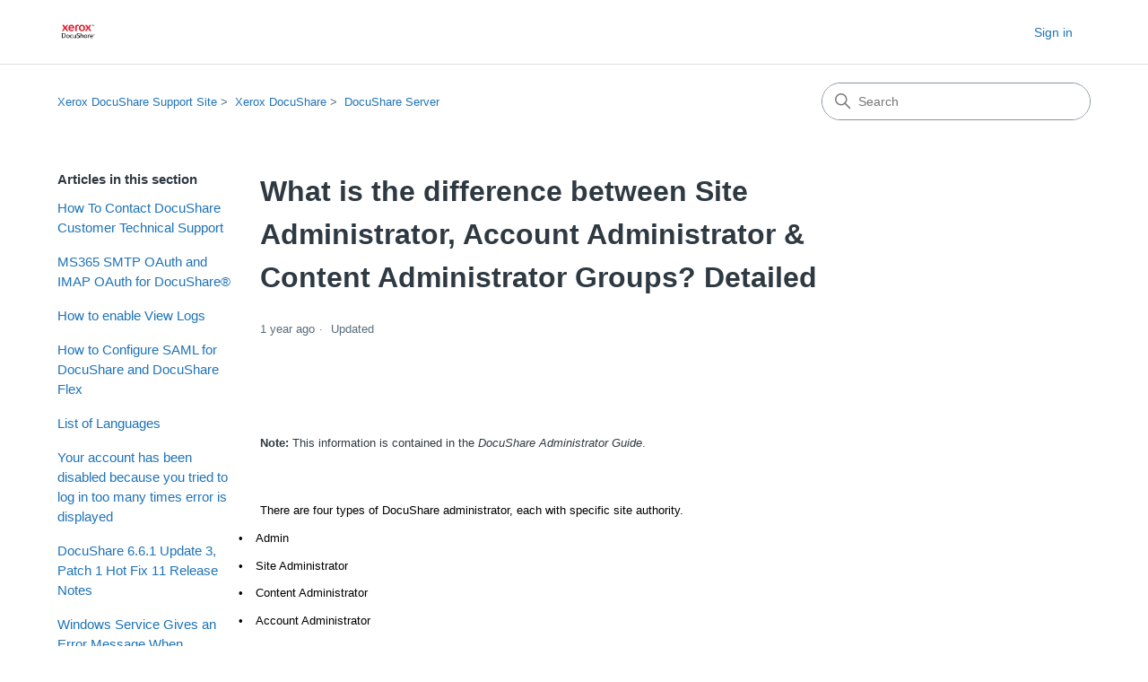

--- FILE ---
content_type: text/html; charset=utf-8
request_url: https://help.docushare.com/hc/en-us/articles/21443758762523-What-is-the-difference-between-Site-Administrator-Account-Administrator-Content-Administrator-Groups-Detailed
body_size: 8645
content:
<!DOCTYPE html>
<html dir="ltr" lang="en-US">
<head>
  <meta charset="utf-8" />
  <!-- v26840 -->


  <title>What is the difference between Site Administrator, Account Administrator &amp; Content Administrator Groups? Detailed &ndash; Xerox DocuShare Support Site</title>

  

  <meta name="description" content="Note: This information is contained in the DocuShare Administrator Guide.   There are four types of DocuShare administrator, each with..." /><meta property="og:image" content="https://help.docushare.com/hc/theming_assets/01HZPBAWVV5NCKQM27ZZ6H4347" />
<meta property="og:type" content="website" />
<meta property="og:site_name" content="Xerox DocuShare Support Site" />
<meta property="og:title" content="What is the difference between Site Administrator, Account Administrator &amp; Content Administrator Groups? Detailed" />
<meta property="og:description" content=" 
Note: This information is contained in the DocuShare Administrator Guide.
 
There are four types of DocuShare administrator, each with specific site authority.
•       Admin
•       Site Administ..." />
<meta property="og:url" content="https://help.docushare.com/hc/en-us/articles/21443758762523-What-is-the-difference-between-Site-Administrator-Account-Administrator-Content-Administrator-Groups-Detailed" />
<link rel="canonical" href="https://help.docushare.com/hc/en-us/articles/21443758762523-What-is-the-difference-between-Site-Administrator-Account-Administrator-Content-Administrator-Groups-Detailed">
<link rel="alternate" hreflang="en-us" href="https://help.docushare.com/hc/en-us/articles/21443758762523-What-is-the-difference-between-Site-Administrator-Account-Administrator-Content-Administrator-Groups-Detailed">
<link rel="alternate" hreflang="x-default" href="https://help.docushare.com/hc/en-us/articles/21443758762523-What-is-the-difference-between-Site-Administrator-Account-Administrator-Content-Administrator-Groups-Detailed">

  <link rel="stylesheet" href="//static.zdassets.com/hc/assets/application-f34d73e002337ab267a13449ad9d7955.css" media="all" id="stylesheet" />
  <link rel="stylesheet" type="text/css" href="/hc/theming_assets/18977151/19893731112091/style.css?digest=28540794606619">

  <link rel="icon" type="image/x-icon" href="/hc/theming_assets/01HZPBAX0HWRZ9GX4A7S42KSNE">

    

  <meta content="width=device-width, initial-scale=1.0" name="viewport" />
<!-- Make the translated search clear button label available for use in JS -->
<!-- See buildClearSearchButton() in script.js -->
<script type="text/javascript">window.searchClearButtonLabelLocalized = "Clear search";</script>

  
</head>
<body class="">
  
  
  

  <a class="skip-navigation" tabindex="1" href="#main-content">Skip to main content</a>

<header class="header">
  <div class="logo">
    <a title="Home" href="/hc/en-us">
      <img src="/hc/theming_assets/01HZPBAWVV5NCKQM27ZZ6H4347" alt="Xerox DocuShare Support Site Help Center home page" />
      
    </a>
  </div>

  <div class="nav-wrapper-desktop">
    <nav class="user-nav" id="user-nav" aria-label="User navigation">
      <ul class="user-nav-list">
        
          <li>
            <a class="sign-in" rel="nofollow" data-auth-action="signin" title="Opens a dialog" role="button" href="/hc/en-us/signin?return_to=https%3A%2F%2Fhelp.docushare.com%2Fhc%2Fen-us%2Farticles%2F21443758762523-What-is-the-difference-between-Site-Administrator-Account-Administrator-Content-Administrator-Groups-Detailed">
              Sign in
            </a>
          </li>
        
      </ul>
    </nav>
    
  </div>

  <div class="nav-wrapper-mobile">
    <button class="menu-button-mobile" aria-controls="user-nav-mobile" aria-expanded="false" aria-label="Toggle navigation menu">
      
      <svg xmlns="http://www.w3.org/2000/svg" width="16" height="16" focusable="false" viewBox="0 0 16 16" class="icon-menu">
        <path fill="none" stroke="currentColor" stroke-linecap="round" d="M1.5 3.5h13m-13 4h13m-13 4h13"/>
      </svg>
    </button>
    <nav class="menu-list-mobile" id="user-nav-mobile" aria-expanded="false">
      <ul class="menu-list-mobile-items">
        
          <li class="item">
            <a role="menuitem" rel="nofollow" data-auth-action="signin" title="Opens a dialog" href="/hc/en-us/signin?return_to=https%3A%2F%2Fhelp.docushare.com%2Fhc%2Fen-us%2Farticles%2F21443758762523-What-is-the-difference-between-Site-Administrator-Account-Administrator-Content-Administrator-Groups-Detailed">
              Sign in
            </a>
          </li>
          <li class="nav-divider"></li>
        
        <li class="nav-divider"></li>
        
        </li>
      </ul>
    </nav>
  </div>

</header>

  <main role="main">
    <div class="container-divider"></div>
<div class="container">
  <nav class="sub-nav">
    <nav aria-label="Current location">
  <ol class="breadcrumbs">
    
      <li>
        
          <a href="/hc/en-us">Xerox DocuShare Support Site</a>
        
      </li>
    
      <li>
        
          <a href="/hc/en-us/categories/19972275282203-Xerox-DocuShare">Xerox DocuShare</a>
        
      </li>
    
      <li>
        
          <a href="/hc/en-us/sections/21440773689243-DocuShare-Server">DocuShare Server</a>
        
      </li>
    
  </ol>
</nav>

    <div class="search-container">
      <svg xmlns="http://www.w3.org/2000/svg" width="12" height="12" focusable="false" viewBox="0 0 12 12" class="search-icon" aria-hidden="true">
        <circle cx="4.5" cy="4.5" r="4" fill="none" stroke="currentColor"/>
        <path stroke="currentColor" stroke-linecap="round" d="M11 11L7.5 7.5"/>
      </svg>
      <form role="search" class="search" data-search="" action="/hc/en-us/search" accept-charset="UTF-8" method="get"><input type="hidden" name="utf8" value="&#x2713;" autocomplete="off" /><input type="hidden" name="category" id="category" value="19972275282203" autocomplete="off" />
<input type="search" name="query" id="query" placeholder="Search" aria-label="Search" /></form>
    </div>
  </nav>

  <div class="article-container" id="article-container">
    <aside class="article-sidebar" aria-labelledby="section-articles-title">
      
        <div class="collapsible-sidebar">
          <button type="button" class="collapsible-sidebar-toggle" aria-labelledby="section-articles-title" aria-expanded="false">
            <svg xmlns="http://www.w3.org/2000/svg" width="20" height="20" focusable="false" viewBox="0 0 12 12" aria-hidden="true" class="collapsible-sidebar-toggle-icon chevron-icon">
              <path fill="none" stroke="currentColor" stroke-linecap="round" d="M3 4.5l2.6 2.6c.2.2.5.2.7 0L9 4.5"/>
            </svg>
            <svg xmlns="http://www.w3.org/2000/svg" width="20" height="20" focusable="false" viewBox="0 0 12 12" aria-hidden="true" class="collapsible-sidebar-toggle-icon x-icon">
              <path stroke="currentColor" stroke-linecap="round" d="M3 9l6-6m0 6L3 3"/>
            </svg>
          </button>
          <span id="section-articles-title" class="collapsible-sidebar-title sidenav-title">
            Articles in this section
          </span>
          <div class="collapsible-sidebar-body">
            <ul>
              
                <li>
                  <a href="/hc/en-us/articles/21444219975963-How-To-Contact-DocuShare-Customer-Technical-Support" class="sidenav-item ">How To Contact DocuShare Customer Technical Support</a>
                </li>
              
                <li>
                  <a href="/hc/en-us/articles/42522245810203-MS365-SMTP-OAuth-and-IMAP-OAuth-for-DocuShare" class="sidenav-item ">MS365 SMTP OAuth and IMAP OAuth for DocuShare®</a>
                </li>
              
                <li>
                  <a href="/hc/en-us/articles/41229416515611-How-to-enable-View-Logs" class="sidenav-item ">How to enable View Logs</a>
                </li>
              
                <li>
                  <a href="/hc/en-us/articles/28878218829211-How-to-Configure-SAML-for-DocuShare-and-DocuShare-Flex" class="sidenav-item ">How to Configure SAML for DocuShare and DocuShare Flex</a>
                </li>
              
                <li>
                  <a href="/hc/en-us/articles/22895879345819-List-of-Languages" class="sidenav-item ">List of Languages</a>
                </li>
              
                <li>
                  <a href="/hc/en-us/articles/21444577621659-Your-account-has-been-disabled-because-you-tried-to-log-in-too-many-times-error-is-displayed" class="sidenav-item ">Your account has been disabled because you tried to log in too many times error is displayed</a>
                </li>
              
                <li>
                  <a href="/hc/en-us/articles/21444094129691-DocuShare-6-6-1-Update-3-Patch-1-Hot-Fix-11-Release-Notes" class="sidenav-item ">DocuShare 6.6.1 Update 3, Patch 1 Hot Fix 11 Release Notes</a>
                </li>
              
                <li>
                  <a href="/hc/en-us/articles/21443739331355-Windows-Service-Gives-an-Error-Message-When-Attempting-To-Stop-The-DocuShare-Service" class="sidenav-item ">Windows Service Gives an Error Message When Attempting To Stop The DocuShare Service</a>
                </li>
              
                <li>
                  <a href="/hc/en-us/articles/21443738256923-Why-is-the-max-age-password-policy-not-being-honored-in-DocuShare" class="sidenav-item ">Why is the max age password policy not being honored in DocuShare?</a>
                </li>
              
                <li>
                  <a href="/hc/en-us/articles/21443737616923-When-should-Internet-Explorer-be-configured-to-use-compatibility-view-with-DocuShare" class="sidenav-item ">When should Internet Explorer be configured to use compatibility view with DocuShare?</a>
                </li>
              
            </ul>
            
              <a href="/hc/en-us/sections/21440773689243-DocuShare-Server" class="article-sidebar-item">See more</a>
            
          </div>
        </div>
      
    </aside>

    <article id="main-content" class="article">
      <header class="article-header">
        <h1 title="What is the difference between Site Administrator, Account Administrator &amp; Content Administrator Groups? Detailed" class="article-title">
          What is the difference between Site Administrator, Account Administrator &amp; Content Administrator Groups? Detailed
          
        </h1>

        <div class="article-author">
          
          <div class="article-meta">
            

            <div class="meta-group">
              
                <span class="meta-data"><time datetime="2024-02-22T11:05:59Z" title="2024-02-22T11:05:59Z" data-datetime="relative">February 22, 2024 11:05</time></span>
                <span class="meta-data">Updated</span>
              
            </div>
          </div>
        </div>

        
      </header>

      <section class="article-info">
        <div class="article-content">
          <div class="article-body"><p class="MsoNormal">&nbsp;</p>
<p class="MsoNormal"><strong><span style="font-family: 'Arial','sans-serif'; font-size: 10pt;">Note:</span></strong><span style="font-family: 'Arial','sans-serif'; font-size: 10pt;"> This information is contained in the <em>DocuShare Administrator Guide</em>.</span></p>
<p class="MsoNormal">&nbsp;</p>
<p class="MsoNormal" style="padding: 0px; box-sizing: border-box; color: #000000; font-family: ' Open Sans' , Helvetica, sans-serif; font-size: 10.6667px; font-style: normal; font-variant-ligatures: normal; font-variant-caps: normal; font-weight: 400; letter-spacing: normal; orphans: 2; text-align: start; text-indent: 0px; text-transform: none; widows: 2; word-spacing: 0px;  white-space: normal;  text-decoration-style: initial; text-decoration-color: initial;"><span class="wysiwyg-font-size-medium" style="box-sizing: border-box; font-family: Arial, ' sans-serif' font-size: 10pt;">There are four types of DocuShare administrator, each with specific site authority.</span></p>
<p class="MsoListParagraphCxSpFirst" style="padding: 0px; box-sizing: border-box; color: #000000; font-family: ' Open Sans' , Helvetica, sans-serif; font-size: 10.6667px; font-style: normal; font-variant-ligatures: normal; font-variant-caps: normal; font-weight: 400; letter-spacing: normal; orphans: 2; text-align: start; text-transform: none; widows: 2; word-spacing: 0px;  white-space: normal;  text-decoration-style: initial; text-decoration-color: initial; text-indent: -0.25in;"><span class="wysiwyg-font-size-medium"><span style="box-sizing: border-box; font-family: Arial, ' sans-serif' font-size: 10pt;"><span style="box-sizing: border-box;">•<span style="box-sizing: border-box; font: 7pt ' Times New Roman';">&nbsp;&nbsp;&nbsp;&nbsp;&nbsp;&nbsp;&nbsp;</span></span></span><span style="box-sizing: border-box; font-family: Arial, ' sans-serif' font-size: 10pt;">Admin</span></span></p>
<p class="MsoListParagraphCxSpMiddle" style="padding: 0px; box-sizing: border-box; color: #000000; font-family: ' Open Sans' , Helvetica, sans-serif; font-size: 10.6667px; font-style: normal; font-variant-ligatures: normal; font-variant-caps: normal; font-weight: 400; letter-spacing: normal; orphans: 2; text-align: start; text-transform: none; widows: 2; word-spacing: 0px;  white-space: normal;  text-decoration-style: initial; text-decoration-color: initial; text-indent: -0.25in;"><span class="wysiwyg-font-size-medium"><span style="box-sizing: border-box; font-family: Arial, ' sans-serif' font-size: 10pt;"><span style="box-sizing: border-box;">•<span style="box-sizing: border-box; font: 7pt ' Times New Roman';">&nbsp;&nbsp;&nbsp;&nbsp;&nbsp;&nbsp;&nbsp;</span></span></span><span style="box-sizing: border-box; font-family: Arial, ' sans-serif' font-size: 10pt;">Site Administrator</span></span></p>
<p class="MsoListParagraphCxSpMiddle" style="padding: 0px; box-sizing: border-box; color: #000000; font-family: ' Open Sans' , Helvetica, sans-serif; font-size: 10.6667px; font-style: normal; font-variant-ligatures: normal; font-variant-caps: normal; font-weight: 400; letter-spacing: normal; orphans: 2; text-align: start; text-transform: none; widows: 2; word-spacing: 0px;  white-space: normal;  text-decoration-style: initial; text-decoration-color: initial; text-indent: -0.25in;"><span class="wysiwyg-font-size-medium"><span style="box-sizing: border-box; font-family: Arial, ' sans-serif' font-size: 10pt;"><span style="box-sizing: border-box;">•<span style="box-sizing: border-box; font: 7pt ' Times New Roman';">&nbsp;&nbsp;&nbsp;&nbsp;&nbsp;&nbsp;&nbsp;</span></span></span><span style="box-sizing: border-box; font-family: Arial, ' sans-serif' font-size: 10pt;">Content Administrator</span></span></p>
<p class="MsoListParagraphCxSpLast" style="padding: 0px; box-sizing: border-box; color: #000000; font-family: ' Open Sans' , Helvetica, sans-serif; font-size: 10.6667px; font-style: normal; font-variant-ligatures: normal; font-variant-caps: normal; font-weight: 400; letter-spacing: normal; orphans: 2; text-align: start; text-transform: none; widows: 2; word-spacing: 0px;  white-space: normal;  text-decoration-style: initial; text-decoration-color: initial; text-indent: -0.25in;"><span class="wysiwyg-font-size-medium"><span style="box-sizing: border-box; font-family: Arial, ' sans-serif' font-size: 10pt;"><span style="box-sizing: border-box;">•<span style="box-sizing: border-box; font: 7pt ' Times New Roman';">&nbsp;&nbsp;&nbsp;&nbsp;&nbsp;&nbsp;&nbsp;</span></span></span><span style="box-sizing: border-box; font-family: Arial, ' sans-serif' font-size: 10pt;">Account Administrator</span></span></p>
<p class="MsoNormal" style="padding: 0px; box-sizing: border-box; color: #000000; font-family: ' Open Sans' , Helvetica, sans-serif; font-size: 10.6667px; font-style: normal; font-variant-ligatures: normal; font-variant-caps: normal; font-weight: 400; letter-spacing: normal; orphans: 2; text-align: start; text-indent: 0px; text-transform: none; widows: 2; word-spacing: 0px;  white-space: normal;  text-decoration-style: initial; text-decoration-color: initial;"><span class="wysiwyg-font-size-medium"><strong style="box-sizing: border-box;"><span style="box-sizing: border-box; font-family: Arial, ' sans-serif' font-size: 10pt;">&nbsp;</span></strong></span></p>
<p class="MsoNormal" style="padding: 0px; box-sizing: border-box; color: #000000; font-family: ' Open Sans' , Helvetica, sans-serif; font-size: 10.6667px; font-style: normal; font-variant-ligatures: normal; font-variant-caps: normal; font-weight: 400; letter-spacing: normal; orphans: 2; text-align: start; text-indent: 0px; text-transform: none; widows: 2; word-spacing: 0px;  white-space: normal;  text-decoration-style: initial; text-decoration-color: initial;"><span class="wysiwyg-font-size-medium"><strong style="box-sizing: border-box;"><span style="box-sizing: border-box; font-family: Arial, ' sans-serif' font-size: 10pt;">The administrator groups</span></strong></span></p>
<p class="MsoNormal" style="padding: 0px; box-sizing: border-box; color: #000000; font-family: ' Open Sans' , Helvetica, sans-serif; font-size: 10.6667px; font-style: normal; font-variant-ligatures: normal; font-variant-caps: normal; font-weight: 400; letter-spacing: normal; orphans: 2; text-align: start; text-indent: 0px; text-transform: none; widows: 2; word-spacing: 0px;  white-space: normal;  text-decoration-style: initial; text-decoration-color: initial;"><span class="wysiwyg-font-size-medium" style="box-sizing: border-box; font-family: Arial, ' sans-serif' font-size: 10pt;">&nbsp;</span></p>
<p class="MsoNormal" style="padding: 0px; box-sizing: border-box; color: #000000; font-family: ' Open Sans' , Helvetica, sans-serif; font-size: 10.6667px; font-style: normal; font-variant-ligatures: normal; font-variant-caps: normal; font-weight: 400; letter-spacing: normal; orphans: 2; text-align: start; text-indent: 0px; text-transform: none; widows: 2; word-spacing: 0px;  white-space: normal;  text-decoration-style: initial; text-decoration-color: initial;"><span class="wysiwyg-font-size-medium" style="box-sizing: border-box; font-family: Arial, ' sans-serif' font-size: 10pt;">Admin may assign administrator rights to any user or group by making that user or group a member of one of the three administrator groups; the Site Administrators group, the Content Administrators group, and the Account Administrators group.</span></p>
<p class="MsoNormal" style="padding: 0px; box-sizing: border-box; color: #000000; font-family: ' Open Sans' , Helvetica, sans-serif; font-size: 10.6667px; font-style: normal; font-variant-ligatures: normal; font-variant-caps: normal; font-weight: 400; letter-spacing: normal; orphans: 2; text-align: start; text-indent: 0px; text-transform: none; widows: 2; word-spacing: 0px;  white-space: normal;  text-decoration-style: initial; text-decoration-color: initial;"><span class="wysiwyg-font-size-medium"><strong style="box-sizing: border-box;"><span style="box-sizing: border-box; font-family: Arial, ' sans-serif' font-size: 10pt;">&nbsp;</span></strong></span></p>
<p class="MsoNormal" style="padding: 0px; box-sizing: border-box; color: #000000; font-family: ' Open Sans' , Helvetica, sans-serif; font-size: 10.6667px; font-style: normal; font-variant-ligatures: normal; font-variant-caps: normal; font-weight: 400; letter-spacing: normal; orphans: 2; text-align: start; text-indent: 0px; text-transform: none; widows: 2; word-spacing: 0px;  white-space: normal;  text-decoration-style: initial; text-decoration-color: initial;"><span class="wysiwyg-font-size-medium"><strong style="box-sizing: border-box;"><span style="box-sizing: border-box; font-family: Arial, ' sans-serif' font-size: 10pt;">Site administrator (Group-1)</span></strong></span></p>
<p class="MsoNormal" style="padding: 0px; box-sizing: border-box; color: #000000; font-family: ' Open Sans' , Helvetica, sans-serif; font-size: 10.6667px; font-style: normal; font-variant-ligatures: normal; font-variant-caps: normal; font-weight: 400; letter-spacing: normal; orphans: 2; text-align: start; text-indent: 0px; text-transform: none; widows: 2; word-spacing: 0px;  white-space: normal;  text-decoration-style: initial; text-decoration-color: initial;"><span class="wysiwyg-font-size-medium" style="box-sizing: border-box; font-family: Arial, ' sans-serif' font-size: 10pt;">&nbsp;</span></p>
<p class="MsoNormal" style="padding: 0px; box-sizing: border-box; color: #000000; font-family: ' Open Sans' , Helvetica, sans-serif; font-size: 10.6667px; font-style: normal; font-variant-ligatures: normal; font-variant-caps: normal; font-weight: 400; letter-spacing: normal; orphans: 2; text-align: start; text-indent: 0px; text-transform: none; widows: 2; word-spacing: 0px;  white-space: normal;  text-decoration-style: initial; text-decoration-color: initial;"><span class="wysiwyg-font-size-medium" style="box-sizing: border-box; font-family: Arial, ' sans-serif' font-size: 10pt;">A Site Administrator is anyone who is a member of Group-1 Site Administrators.</span></p>
<p class="MsoNormal" style="padding: 0px; box-sizing: border-box; color: #000000; font-family: ' Open Sans' , Helvetica, sans-serif; font-size: 10.6667px; font-style: normal; font-variant-ligatures: normal; font-variant-caps: normal; font-weight: 400; letter-spacing: normal; orphans: 2; text-align: start; text-indent: 0px; text-transform: none; widows: 2; word-spacing: 0px;  white-space: normal;  text-decoration-style: initial; text-decoration-color: initial;"><span class="wysiwyg-font-size-medium" style="box-sizing: border-box; font-family: Arial, ' sans-serif' font-size: 10pt;">&nbsp;</span></p>
<p class="MsoListParagraphCxSpFirst" style="padding: 0px; box-sizing: border-box; color: #000000; font-family: ' Open Sans' , Helvetica, sans-serif; font-size: 10.6667px; font-style: normal; font-variant-ligatures: normal; font-variant-caps: normal; font-weight: 400; letter-spacing: normal; orphans: 2; text-align: start; text-transform: none; widows: 2; word-spacing: 0px;  white-space: normal;  text-decoration-style: initial; text-decoration-color: initial; text-indent: -0.25in;"><span class="wysiwyg-font-size-medium"><span style="box-sizing: border-box; font-family: Arial, ' sans-serif' font-size: 10pt;"><span style="box-sizing: border-box;">•<span style="box-sizing: border-box; font: 7pt ' Times New Roman';">&nbsp;&nbsp;&nbsp;&nbsp;&nbsp;&nbsp;&nbsp;</span></span></span><span style="box-sizing: border-box; font-family: Arial, ' sans-serif' font-size: 10pt;">By default, Site Administrators are members of all three administrator groups, have the same privileges as the main admin account, and can see all of the possible tools displayed in the Administration menu.</span></span></p>
<p class="MsoListParagraphCxSpMiddle" style="padding: 0px; box-sizing: border-box; color: #000000; font-family: ' Open Sans' , Helvetica, sans-serif; font-size: 10.6667px; font-style: normal; font-variant-ligatures: normal; font-variant-caps: normal; font-weight: 400; letter-spacing: normal; orphans: 2; text-align: start; text-indent: 0px; text-transform: none; widows: 2; word-spacing: 0px;  white-space: normal;  text-decoration-style: initial; text-decoration-color: initial;"><span class="wysiwyg-font-size-medium" style="box-sizing: border-box; font-family: Arial, ' sans-serif' font-size: 10pt;">&nbsp;</span></p>
<p class="MsoListParagraphCxSpMiddle" style="padding: 0px; box-sizing: border-box; color: #000000; font-family: ' Open Sans' , Helvetica, sans-serif; font-size: 10.6667px; font-style: normal; font-variant-ligatures: normal; font-variant-caps: normal; font-weight: 400; letter-spacing: normal; orphans: 2; text-align: start; text-transform: none; widows: 2; word-spacing: 0px;  white-space: normal;  text-decoration-style: initial; text-decoration-color: initial; text-indent: -0.25in;"><span class="wysiwyg-font-size-medium"><span style="box-sizing: border-box; font-family: Arial, ' sans-serif' font-size: 10pt;"><span style="box-sizing: border-box;">•<span style="box-sizing: border-box; font: 7pt ' Times New Roman';">&nbsp;&nbsp;&nbsp;&nbsp;&nbsp;&nbsp;&nbsp;</span></span></span><span style="box-sizing: border-box; font-family: Arial, ' sans-serif' font-size: 10pt;">By default, Site Administrators can create or delete user and group accounts.</span></span></p>
<p class="MsoListParagraphCxSpMiddle" style="padding: 0px; box-sizing: border-box; color: #000000; font-family: ' Open Sans' , Helvetica, sans-serif; font-size: 10.6667px; font-style: normal; font-variant-ligatures: normal; font-variant-caps: normal; font-weight: 400; letter-spacing: normal; orphans: 2; text-align: start; text-indent: 0px; text-transform: none; widows: 2; word-spacing: 0px;  white-space: normal;  text-decoration-style: initial; text-decoration-color: initial;"><span class="wysiwyg-font-size-medium" style="box-sizing: border-box; font-family: Arial, ' sans-serif' font-size: 10pt;">&nbsp;</span></p>
<p class="MsoListParagraphCxSpMiddle" style="padding: 0px; box-sizing: border-box; color: #000000; font-family: ' Open Sans' , Helvetica, sans-serif; font-size: 10.6667px; font-style: normal; font-variant-ligatures: normal; font-variant-caps: normal; font-weight: 400; letter-spacing: normal; orphans: 2; text-align: start; text-transform: none; widows: 2; word-spacing: 0px;  white-space: normal;  text-decoration-style: initial; text-decoration-color: initial; text-indent: -0.25in;"><span class="wysiwyg-font-size-medium"><span style="box-sizing: border-box; font-family: Arial, ' sans-serif' font-size: 10pt;"><span style="box-sizing: border-box;">•<span style="box-sizing: border-box; font: 7pt ' Times New Roman';">&nbsp;&nbsp;&nbsp;&nbsp;&nbsp;&nbsp;&nbsp;</span></span></span><span style="box-sizing: border-box; font-family: Arial, ' sans-serif' font-size: 10pt;">By default, Site Administrators can edit the properties, password, and username of all user accounts.</span></span></p>
<p class="MsoListParagraphCxSpMiddle" style="padding: 0px; box-sizing: border-box; color: #000000; font-family: ' Open Sans' , Helvetica, sans-serif; font-size: 10.6667px; font-style: normal; font-variant-ligatures: normal; font-variant-caps: normal; font-weight: 400; letter-spacing: normal; orphans: 2; text-align: start; text-indent: 0px; text-transform: none; widows: 2; word-spacing: 0px;  white-space: normal;  text-decoration-style: initial; text-decoration-color: initial;"><span class="wysiwyg-font-size-medium" style="box-sizing: border-box; font-family: Arial, ' sans-serif' font-size: 10pt;">&nbsp;</span></p>
<p class="MsoListParagraphCxSpMiddle" style="padding: 0px; box-sizing: border-box; color: #000000; font-family: ' Open Sans' , Helvetica, sans-serif; font-size: 10.6667px; font-style: normal; font-variant-ligatures: normal; font-variant-caps: normal; font-weight: 400; letter-spacing: normal; orphans: 2; text-align: start; text-transform: none; widows: 2; word-spacing: 0px;  white-space: normal;  text-decoration-style: initial; text-decoration-color: initial; text-indent: -0.25in;"><span class="wysiwyg-font-size-medium"><span style="box-sizing: border-box; font-family: Arial, ' sans-serif' font-size: 10pt;"><span style="box-sizing: border-box;">•<span style="box-sizing: border-box; font: 7pt ' Times New Roman';">&nbsp;&nbsp;&nbsp;&nbsp;&nbsp;&nbsp;&nbsp;</span></span></span><span style="box-sizing: border-box; font-family: Arial, ' sans-serif' font-size: 10pt;">By default, Site Administrators can edit the properties of group accounts; such as the name of the group, the owner of the group, and the group membership list.</span></span></p>
<p class="MsoListParagraphCxSpMiddle" style="padding: 0px; box-sizing: border-box; color: #000000; font-family: ' Open Sans' , Helvetica, sans-serif; font-size: 10.6667px; font-style: normal; font-variant-ligatures: normal; font-variant-caps: normal; font-weight: 400; letter-spacing: normal; orphans: 2; text-align: start; text-indent: 0px; text-transform: none; widows: 2; word-spacing: 0px;  white-space: normal;  text-decoration-style: initial; text-decoration-color: initial;"><span class="wysiwyg-font-size-medium" style="box-sizing: border-box; font-family: Arial, ' sans-serif' font-size: 10pt;">&nbsp;</span></p>
<p class="MsoListParagraphCxSpMiddle" style="padding: 0px; box-sizing: border-box; color: #000000; font-family: ' Open Sans' , Helvetica, sans-serif; font-size: 10.6667px; font-style: normal; font-variant-ligatures: normal; font-variant-caps: normal; font-weight: 400; letter-spacing: normal; orphans: 2; text-align: start; text-transform: none; widows: 2; word-spacing: 0px;  white-space: normal;  text-decoration-style: initial; text-decoration-color: initial; text-indent: -0.25in;"><span class="wysiwyg-font-size-medium"><span style="box-sizing: border-box; font-family: Arial, ' sans-serif' font-size: 10pt;"><span style="box-sizing: border-box;">•<span style="box-sizing: border-box; font: 7pt ' Times New Roman';">&nbsp;&nbsp;&nbsp;&nbsp;&nbsp;&nbsp;&nbsp;</span></span></span><span style="box-sizing: border-box; font-family: Arial, ' sans-serif' font-size: 10pt;">By default, Site Administrators can administer the other administrator groups.</span></span></p>
<p class="MsoListParagraphCxSpMiddle" style="padding: 0px; box-sizing: border-box; color: #000000; font-family: ' Open Sans' , Helvetica, sans-serif; font-size: 10.6667px; font-style: normal; font-variant-ligatures: normal; font-variant-caps: normal; font-weight: 400; letter-spacing: normal; orphans: 2; text-align: start; text-indent: 0px; text-transform: none; widows: 2; word-spacing: 0px;  white-space: normal;  text-decoration-style: initial; text-decoration-color: initial;"><span class="wysiwyg-font-size-medium" style="box-sizing: border-box; font-family: Arial, ' sans-serif' font-size: 10pt;">&nbsp;</span></p>
<p class="MsoListParagraphCxSpMiddle" style="padding: 0px; box-sizing: border-box; color: #000000; font-family: ' Open Sans' , Helvetica, sans-serif; font-size: 10.6667px; font-style: normal; font-variant-ligatures: normal; font-variant-caps: normal; font-weight: 400; letter-spacing: normal; orphans: 2; text-align: start; text-transform: none; widows: 2; word-spacing: 0px;  white-space: normal;  text-decoration-style: initial; text-decoration-color: initial; text-indent: -0.25in;"><span class="wysiwyg-font-size-medium"><span style="box-sizing: border-box; font-family: Arial, ' sans-serif' font-size: 10pt;"><span style="box-sizing: border-box;">•<span style="box-sizing: border-box; font: 7pt ' Times New Roman';">&nbsp;&nbsp;&nbsp;&nbsp;&nbsp;&nbsp;&nbsp;</span></span></span><span style="box-sizing: border-box; font-family: Arial, ' sans-serif' font-size: 10pt;">By default, Site Administrators can edit the properties, permissions, subscriptions, and locations of all site objects.</span></span></p>
<p class="MsoListParagraphCxSpMiddle" style="padding: 0px; box-sizing: border-box; color: #000000; font-family: ' Open Sans' , Helvetica, sans-serif; font-size: 10.6667px; font-style: normal; font-variant-ligatures: normal; font-variant-caps: normal; font-weight: 400; letter-spacing: normal; orphans: 2; text-align: start; text-indent: 0px; text-transform: none; widows: 2; word-spacing: 0px;  white-space: normal;  text-decoration-style: initial; text-decoration-color: initial;"><span class="wysiwyg-font-size-medium" style="box-sizing: border-box; font-family: Arial, ' sans-serif' font-size: 10pt;">&nbsp;</span></p>
<p class="MsoListParagraphCxSpLast" style="padding: 0px; box-sizing: border-box; color: #000000; font-family: ' Open Sans' , Helvetica, sans-serif; font-size: 10.6667px; font-style: normal; font-variant-ligatures: normal; font-variant-caps: normal; font-weight: 400; letter-spacing: normal; orphans: 2; text-align: start; text-transform: none; widows: 2; word-spacing: 0px;  white-space: normal;  text-decoration-style: initial; text-decoration-color: initial; text-indent: -0.25in;"><span class="wysiwyg-font-size-medium"><span style="box-sizing: border-box; font-family: Arial, ' sans-serif' font-size: 10pt;"><span style="box-sizing: border-box;">•<span style="box-sizing: border-box; font: 7pt ' Times New Roman';">&nbsp;&nbsp;&nbsp;&nbsp;&nbsp;&nbsp;&nbsp;</span></span></span><span style="box-sizing: border-box; font-family: Arial, ' sans-serif' font-size: 10pt;">By default, the Site Administrators Group-1 is a member of both the Content Administrators and Account Administrators groups.</span></span></p>
<p class="MsoNormal" style="padding: 0px; box-sizing: border-box; color: #000000; font-family: ' Open Sans' , Helvetica, sans-serif; font-size: 10.6667px; font-style: normal; font-variant-ligatures: normal; font-variant-caps: normal; font-weight: 400; letter-spacing: normal; orphans: 2; text-align: start; text-indent: 0px; text-transform: none; widows: 2; word-spacing: 0px;  white-space: normal;  text-decoration-style: initial; text-decoration-color: initial;"><span class="wysiwyg-font-size-medium" style="box-sizing: border-box; font-family: Arial, ' sans-serif' font-size: 10pt;">&nbsp;</span></p>
<p class="MsoNormal" style="padding: 0px; box-sizing: border-box; color: #000000; font-family: ' Open Sans' , Helvetica, sans-serif; font-size: 10.6667px; font-style: normal; font-variant-ligatures: normal; font-variant-caps: normal; font-weight: 400; letter-spacing: normal; orphans: 2; text-align: start; text-transform: none; widows: 2; word-spacing: 0px;  white-space: normal;  text-decoration-style: initial; text-decoration-color: initial; text-indent: 0.25in;"><span class="wysiwyg-font-size-medium"><strong style="box-sizing: border-box;"><span style="box-sizing: border-box; font-family: Arial, ' sans-serif' font-size: 10pt;">Note:</span></strong><span style="box-sizing: border-box; font-family: Arial, ' sans-serif' font-size: 10pt;"><span style="box-sizing: border-box;">&nbsp;&nbsp;</span>Admin can limit Site Administrator privileges by removing Group-1 from</span></span></p>
<p class="MsoNormal" style="padding: 0px; box-sizing: border-box; color: #000000; font-family: ' Open Sans' , Helvetica, sans-serif; font-size: 10.6667px; font-style: normal; font-variant-ligatures: normal; font-variant-caps: normal; font-weight: 400; letter-spacing: normal; orphans: 2; text-align: start; text-transform: none; widows: 2; word-spacing: 0px;  white-space: normal;  text-decoration-style: initial; text-decoration-color: initial; text-indent: 0.25in;"><span class="wysiwyg-font-size-medium" style="box-sizing: border-box; font-family: Arial, ' sans-serif' font-size: 10pt;">Group-2 and Group-3.</span></p>
<p class="MsoNormal" style="padding: 0px; box-sizing: border-box; color: #000000; font-family: ' Open Sans' , Helvetica, sans-serif; font-size: 10.6667px; font-style: normal; font-variant-ligatures: normal; font-variant-caps: normal; font-weight: 400; letter-spacing: normal; orphans: 2; text-align: start; text-transform: none; widows: 2; word-spacing: 0px;  white-space: normal;  text-decoration-style: initial; text-decoration-color: initial; text-indent: 0.5in;"><span class="wysiwyg-font-size-medium" style="box-sizing: border-box; font-family: Arial, ' sans-serif' font-size: 10pt;">&nbsp;</span></p>
<p class="MsoListParagraph" style="padding: 0px; box-sizing: border-box; color: #000000; font-family: ' Open Sans' , Helvetica, sans-serif; font-size: 10.6667px; font-style: normal; font-variant-ligatures: normal; font-variant-caps: normal; font-weight: 400; letter-spacing: normal; orphans: 2; text-align: start; text-transform: none; widows: 2; word-spacing: 0px;  white-space: normal;  text-decoration-style: initial; text-decoration-color: initial; text-indent: -0.25in;"><span class="wysiwyg-font-size-medium"><span style="box-sizing: border-box; font-family: Arial, ' sans-serif' font-size: 10pt;"><span style="box-sizing: border-box;">•<span style="box-sizing: border-box; font: 7pt ' Times New Roman';">&nbsp;&nbsp;&nbsp;&nbsp;&nbsp;&nbsp;&nbsp;</span></span></span><span style="box-sizing: border-box; font-family: Arial, ' sans-serif' font-size: 10pt;">Users who are Site Administrators log into a site using their own username and password combination, and they are given Site Administrator authority along with their own unique user account authority.</span></span></p>
<p class="MsoNormal" style="padding: 0px; box-sizing: border-box; color: #000000; font-family: ' Open Sans' , Helvetica, sans-serif; font-size: 10.6667px; font-style: normal; font-variant-ligatures: normal; font-variant-caps: normal; font-weight: 400; letter-spacing: normal; orphans: 2; text-align: start; text-indent: 0px; text-transform: none; widows: 2; word-spacing: 0px;  white-space: normal;  text-decoration-style: initial; text-decoration-color: initial;"><span class="wysiwyg-font-size-medium"><strong style="box-sizing: border-box;"><span style="box-sizing: border-box; font-family: Arial, ' sans-serif' font-size: 10pt;">&nbsp;</span></strong></span></p>
<p class="MsoNormal" style="padding: 0px; box-sizing: border-box; color: #000000; font-family: ' Open Sans' , Helvetica, sans-serif; font-size: 10.6667px; font-style: normal; font-variant-ligatures: normal; font-variant-caps: normal; font-weight: 400; letter-spacing: normal; orphans: 2; text-align: start; text-indent: 0px; text-transform: none; widows: 2; word-spacing: 0px;  white-space: normal;  text-decoration-style: initial; text-decoration-color: initial;"><span class="wysiwyg-font-size-medium"><strong style="box-sizing: border-box;"><span style="box-sizing: border-box; font-family: Arial, ' sans-serif' font-size: 10pt;">Content administrator (Group-2)</span></strong></span></p>
<p class="MsoNormal" style="padding: 0px; box-sizing: border-box; color: #000000; font-family: ' Open Sans' , Helvetica, sans-serif; font-size: 10.6667px; font-style: normal; font-variant-ligatures: normal; font-variant-caps: normal; font-weight: 400; letter-spacing: normal; orphans: 2; text-align: start; text-indent: 0px; text-transform: none; widows: 2; word-spacing: 0px;  white-space: normal;  text-decoration-style: initial; text-decoration-color: initial;"><span class="wysiwyg-font-size-medium" style="box-sizing: border-box; font-family: Arial, ' sans-serif' font-size: 10pt;">&nbsp;</span></p>
<p class="MsoNormal" style="padding: 0px; box-sizing: border-box; color: #000000; font-family: ' Open Sans' , Helvetica, sans-serif; font-size: 10.6667px; font-style: normal; font-variant-ligatures: normal; font-variant-caps: normal; font-weight: 400; letter-spacing: normal; orphans: 2; text-align: start; text-indent: 0px; text-transform: none; widows: 2; word-spacing: 0px;  white-space: normal;  text-decoration-style: initial; text-decoration-color: initial;"><span class="wysiwyg-font-size-medium" style="box-sizing: border-box; font-family: Arial, ' sans-serif' font-size: 10pt;">A Content Administrator is anyone who is a member of Group-2 Content Administrators.</span></p>
<p class="MsoNormal" style="padding: 0px; box-sizing: border-box; color: #000000; font-family: ' Open Sans' , Helvetica, sans-serif; font-size: 10.6667px; font-style: normal; font-variant-ligatures: normal; font-variant-caps: normal; font-weight: 400; letter-spacing: normal; orphans: 2; text-align: start; text-indent: 0px; text-transform: none; widows: 2; word-spacing: 0px;  white-space: normal;  text-decoration-style: initial; text-decoration-color: initial;"><span class="wysiwyg-font-size-medium" style="box-sizing: border-box; font-family: Arial, ' sans-serif' font-size: 10pt;">&nbsp;</span></p>
<p class="MsoListParagraphCxSpFirst" style="padding: 0px; box-sizing: border-box; color: #000000; font-family: ' Open Sans' , Helvetica, sans-serif; font-size: 10.6667px; font-style: normal; font-variant-ligatures: normal; font-variant-caps: normal; font-weight: 400; letter-spacing: normal; orphans: 2; text-align: start; text-transform: none; widows: 2; word-spacing: 0px;  white-space: normal;  text-decoration-style: initial; text-decoration-color: initial; text-indent: -0.25in;"><span class="wysiwyg-font-size-medium"><span style="box-sizing: border-box; font-family: Arial, ' sans-serif' font-size: 10pt;"><span style="box-sizing: border-box;">•<span style="box-sizing: border-box; font: 7pt ' Times New Roman';">&nbsp;&nbsp;&nbsp;&nbsp;&nbsp;&nbsp;&nbsp;</span></span></span><span style="box-sizing: border-box; font-family: Arial, ' sans-serif' font-size: 10pt;">Users who are Content Administrators log into a site using their own username and password combination, and they are given Content Administrator authority along with their own unique user account authority.</span></span></p>
<p class="MsoListParagraphCxSpMiddle" style="padding: 0px; box-sizing: border-box; color: #000000; font-family: ' Open Sans' , Helvetica, sans-serif; font-size: 10.6667px; font-style: normal; font-variant-ligatures: normal; font-variant-caps: normal; font-weight: 400; letter-spacing: normal; orphans: 2; text-align: start; text-indent: 0px; text-transform: none; widows: 2; word-spacing: 0px;  white-space: normal;  text-decoration-style: initial; text-decoration-color: initial;"><span class="wysiwyg-font-size-medium" style="box-sizing: border-box; font-family: Arial, ' sans-serif' font-size: 10pt;">&nbsp;</span></p>
<p class="MsoListParagraphCxSpMiddle" style="padding: 0px; box-sizing: border-box; color: #000000; font-family: ' Open Sans' , Helvetica, sans-serif; font-size: 10.6667px; font-style: normal; font-variant-ligatures: normal; font-variant-caps: normal; font-weight: 400; letter-spacing: normal; orphans: 2; text-align: start; text-transform: none; widows: 2; word-spacing: 0px;  white-space: normal;  text-decoration-style: initial; text-decoration-color: initial; text-indent: -0.25in;"><span class="wysiwyg-font-size-medium"><span style="box-sizing: border-box; font-family: Arial, ' sans-serif' font-size: 10pt;"><span style="box-sizing: border-box;">•<span style="box-sizing: border-box; font: 7pt ' Times New Roman';">&nbsp;&nbsp;&nbsp;&nbsp;&nbsp;&nbsp;&nbsp;</span></span></span><span style="box-sizing: border-box; font-family: Arial, ' sans-serif' font-size: 10pt;">Content Administrators see a subset of the available tools displayed in the Administration menu; including Object Properties that allow them to modify object class properties and create new object classes; Content Management activities; limited Account Management activities.</span></span></p>
<p class="MsoListParagraphCxSpMiddle" style="padding: 0px; box-sizing: border-box; color: #000000; font-family: ' Open Sans' , Helvetica, sans-serif; font-size: 10.6667px; font-style: normal; font-variant-ligatures: normal; font-variant-caps: normal; font-weight: 400; letter-spacing: normal; orphans: 2; text-align: start; text-indent: 0px; text-transform: none; widows: 2; word-spacing: 0px;  white-space: normal;  text-decoration-style: initial; text-decoration-color: initial;"><span class="wysiwyg-font-size-medium" style="box-sizing: border-box; font-family: Arial, ' sans-serif' font-size: 10pt;">&nbsp;</span></p>
<p class="MsoListParagraphCxSpLast" style="padding: 0px; box-sizing: border-box; color: #000000; font-family: ' Open Sans' , Helvetica, sans-serif; font-size: 10.6667px; font-style: normal; font-variant-ligatures: normal; font-variant-caps: normal; font-weight: 400; letter-spacing: normal; orphans: 2; text-align: start; text-transform: none; widows: 2; word-spacing: 0px;  white-space: normal;  text-decoration-style: initial; text-decoration-color: initial; text-indent: -0.25in;"><span class="wysiwyg-font-size-medium"><span style="box-sizing: border-box; font-family: Arial, ' sans-serif' font-size: 10pt;"><span style="box-sizing: border-box;">•<span style="box-sizing: border-box; font: 7pt ' Times New Roman';">&nbsp;&nbsp;&nbsp;&nbsp;&nbsp;&nbsp;&nbsp;</span></span></span><span style="box-sizing: border-box; font-family: Arial, ' sans-serif' font-size: 10pt;">Content Administrators can create or delete user and group accounts, if site</span></span></p>
<p class="MsoNormal" style="padding: 0px; box-sizing: border-box; color: #000000; font-family: ' Open Sans' , Helvetica, sans-serif; font-size: 10.6667px; font-style: normal; font-variant-ligatures: normal; font-variant-caps: normal; font-weight: 400; letter-spacing: normal; orphans: 2; text-align: start; text-transform: none; widows: 2; word-spacing: 0px;  white-space: normal;  text-decoration-style: initial; text-decoration-color: initial; text-indent: 0.25in;"><span class="wysiwyg-font-size-medium" style="box-sizing: border-box; font-family: Arial, ' sans-serif' font-size: 10pt;">access policies are not set to limit account creation to only the admin account.</span></p>
<p class="MsoNormal" style="padding: 0px; box-sizing: border-box; color: #000000; font-family: ' Open Sans' , Helvetica, sans-serif; font-size: 10.6667px; font-style: normal; font-variant-ligatures: normal; font-variant-caps: normal; font-weight: 400; letter-spacing: normal; orphans: 2; text-align: start; text-transform: none; widows: 2; word-spacing: 0px;  white-space: normal;  text-decoration-style: initial; text-decoration-color: initial; text-indent: 0.25in;"><span class="wysiwyg-font-size-medium" style="box-sizing: border-box; font-family: Arial, ' sans-serif' font-size: 10pt;">&nbsp;</span></p>
<p class="MsoListParagraphCxSpFirst" style="padding: 0px; box-sizing: border-box; color: #000000; font-family: ' Open Sans' , Helvetica, sans-serif; font-size: 10.6667px; font-style: normal; font-variant-ligatures: normal; font-variant-caps: normal; font-weight: 400; letter-spacing: normal; orphans: 2; text-align: start; text-transform: none; widows: 2; word-spacing: 0px;  white-space: normal;  text-decoration-style: initial; text-decoration-color: initial; text-indent: -0.25in;"><span class="wysiwyg-font-size-medium"><span style="box-sizing: border-box; font-family: Arial, ' sans-serif' font-size: 10pt;"><span style="box-sizing: border-box;">•<span style="box-sizing: border-box; font: 7pt ' Times New Roman';">&nbsp;&nbsp;&nbsp;&nbsp;&nbsp;&nbsp;&nbsp;</span></span></span><span style="box-sizing: border-box; font-family: Arial, ' sans-serif' font-size: 10pt;">Content Administrators can edit the properties of user accounts.</span></span></p>
<p class="MsoListParagraphCxSpMiddle" style="padding: 0px; box-sizing: border-box; color: #000000; font-family: ' Open Sans' , Helvetica, sans-serif; font-size: 10.6667px; font-style: normal; font-variant-ligatures: normal; font-variant-caps: normal; font-weight: 400; letter-spacing: normal; orphans: 2; text-align: start; text-indent: 0px; text-transform: none; widows: 2; word-spacing: 0px;  white-space: normal;  text-decoration-style: initial; text-decoration-color: initial;"><span class="wysiwyg-font-size-medium" style="box-sizing: border-box; font-family: Arial, ' sans-serif' font-size: 10pt;">&nbsp;</span></p>
<p class="MsoListParagraphCxSpMiddle" style="padding: 0px; box-sizing: border-box; color: #000000; font-family: ' Open Sans' , Helvetica, sans-serif; font-size: 10.6667px; font-style: normal; font-variant-ligatures: normal; font-variant-caps: normal; font-weight: 400; letter-spacing: normal; orphans: 2; text-align: start; text-transform: none; widows: 2; word-spacing: 0px;  white-space: normal;  text-decoration-style: initial; text-decoration-color: initial; text-indent: -0.25in;"><span class="wysiwyg-font-size-medium"><span style="box-sizing: border-box; font-family: Arial, ' sans-serif' font-size: 10pt;"><span style="box-sizing: border-box;">•<span style="box-sizing: border-box; font: 7pt ' Times New Roman';">&nbsp;&nbsp;&nbsp;&nbsp;&nbsp;&nbsp;&nbsp;</span></span></span><span style="box-sizing: border-box; font-family: Arial, ' sans-serif' font-size: 10pt;">Content Administrators cannot change the password or username of a user account other than their own.</span></span></p>
<p class="MsoListParagraphCxSpMiddle" style="padding: 0px; box-sizing: border-box; color: #000000; font-family: ' Open Sans' , Helvetica, sans-serif; font-size: 10.6667px; font-style: normal; font-variant-ligatures: normal; font-variant-caps: normal; font-weight: 400; letter-spacing: normal; orphans: 2; text-align: start; text-indent: 0px; text-transform: none; widows: 2; word-spacing: 0px;  white-space: normal;  text-decoration-style: initial; text-decoration-color: initial;"><span class="wysiwyg-font-size-medium" style="box-sizing: border-box; font-family: Arial, ' sans-serif' font-size: 10pt;">&nbsp;</span></p>
<p class="MsoListParagraphCxSpLast" style="padding: 0px; box-sizing: border-box; color: #000000; font-family: ' Open Sans' , Helvetica, sans-serif; font-size: 10.6667px; font-style: normal; font-variant-ligatures: normal; font-variant-caps: normal; font-weight: 400; letter-spacing: normal; orphans: 2; text-align: start; text-transform: none; widows: 2; word-spacing: 0px;  white-space: normal;  text-decoration-style: initial; text-decoration-color: initial; text-indent: -0.25in;"><span class="wysiwyg-font-size-medium"><span style="box-sizing: border-box; font-family: Arial, ' sans-serif' font-size: 10pt;"><span style="box-sizing: border-box;">•<span style="box-sizing: border-box; font: 7pt ' Times New Roman';">&nbsp;&nbsp;&nbsp;&nbsp;&nbsp;&nbsp;&nbsp;</span></span></span><span style="box-sizing: border-box; font-family: Arial, ' sans-serif' font-size: 10pt;">Content Administrators can edit the properties of group accounts; such as the</span></span></p>
<p class="MsoNormal" style="padding: 0px; box-sizing: border-box; color: #000000; font-family: ' Open Sans' , Helvetica, sans-serif; font-size: 10.6667px; font-style: normal; font-variant-ligatures: normal; font-variant-caps: normal; font-weight: 400; letter-spacing: normal; orphans: 2; text-align: start; text-transform: none; widows: 2; word-spacing: 0px;  white-space: normal;  text-decoration-style: initial; text-decoration-color: initial; text-indent: 0.25in;"><span class="wysiwyg-font-size-medium" style="box-sizing: border-box; font-family: Arial, ' sans-serif' font-size: 10pt;">name of the group, the owner of the group, and the group membership list.</span></p>
<p class="MsoNormal" style="padding: 0px; box-sizing: border-box; color: #000000; font-family: ' Open Sans' , Helvetica, sans-serif; font-size: 10.6667px; font-style: normal; font-variant-ligatures: normal; font-variant-caps: normal; font-weight: 400; letter-spacing: normal; orphans: 2; text-align: start; text-indent: 0px; text-transform: none; widows: 2; word-spacing: 0px;  white-space: normal;  text-decoration-style: initial; text-decoration-color: initial;"><span class="wysiwyg-font-size-medium" style="box-sizing: border-box; font-family: Arial, ' sans-serif' font-size: 10pt;">&nbsp;</span></p>
<p class="MsoListParagraphCxSpFirst" style="padding: 0px; box-sizing: border-box; color: #000000; font-family: ' Open Sans' , Helvetica, sans-serif; font-size: 10.6667px; font-style: normal; font-variant-ligatures: normal; font-variant-caps: normal; font-weight: 400; letter-spacing: normal; orphans: 2; text-align: start; text-transform: none; widows: 2; word-spacing: 0px;  white-space: normal;  text-decoration-style: initial; text-decoration-color: initial; text-indent: -0.25in;"><span class="wysiwyg-font-size-medium"><span style="box-sizing: border-box; font-family: Arial, ' sans-serif' font-size: 10pt;"><span style="box-sizing: border-box;">•<span style="box-sizing: border-box; font: 7pt ' Times New Roman';">&nbsp;&nbsp;&nbsp;&nbsp;&nbsp;&nbsp;&nbsp;</span></span></span><span style="box-sizing: border-box; font-family: Arial, ' sans-serif' font-size: 10pt;">Content Administrators cannot administer the other administrator groups.</span></span></p>
<p class="MsoListParagraphCxSpMiddle" style="padding: 0px; box-sizing: border-box; color: #000000; font-family: ' Open Sans' , Helvetica, sans-serif; font-size: 10.6667px; font-style: normal; font-variant-ligatures: normal; font-variant-caps: normal; font-weight: 400; letter-spacing: normal; orphans: 2; text-align: start; text-indent: 0px; text-transform: none; widows: 2; word-spacing: 0px;  white-space: normal;  text-decoration-style: initial; text-decoration-color: initial;"><span class="wysiwyg-font-size-medium" style="box-sizing: border-box; font-family: Arial, ' sans-serif' font-size: 10pt;">&nbsp;</span></p>
<p class="MsoListParagraphCxSpLast" style="padding: 0px; box-sizing: border-box; color: #000000; font-family: ' Open Sans' , Helvetica, sans-serif; font-size: 10.6667px; font-style: normal; font-variant-ligatures: normal; font-variant-caps: normal; font-weight: 400; letter-spacing: normal; orphans: 2; text-align: start; text-transform: none; widows: 2; word-spacing: 0px;  white-space: normal;  text-decoration-style: initial; text-decoration-color: initial; text-indent: -0.25in;"><span class="wysiwyg-font-size-medium"><span style="box-sizing: border-box; font-family: Arial, ' sans-serif' font-size: 10pt;"><span style="box-sizing: border-box;">•<span style="box-sizing: border-box; font: 7pt ' Times New Roman';">&nbsp;&nbsp;&nbsp;&nbsp;&nbsp;&nbsp;&nbsp;</span></span></span><span style="box-sizing: border-box; font-family: Arial, ' sans-serif' font-size: 10pt;">Content Administrators can edit the properties, permissions, subscriptions, and</span></span></p>
<p class="MsoNormal" style="padding: 0px; box-sizing: border-box; color: #000000; font-family: ' Open Sans' , Helvetica, sans-serif; font-size: 10.6667px; font-style: normal; font-variant-ligatures: normal; font-variant-caps: normal; font-weight: 400; letter-spacing: normal; orphans: 2; text-align: start; text-transform: none; widows: 2; word-spacing: 0px;  white-space: normal;  text-decoration-style: initial; text-decoration-color: initial; text-indent: 0.25in;"><span class="wysiwyg-font-size-medium" style="box-sizing: border-box; font-family: Arial, ' sans-serif' font-size: 10pt;">locations of all site objects.</span></p>
<p class="MsoNormal" style="padding: 0px; box-sizing: border-box; color: #000000; font-family: ' Open Sans' , Helvetica, sans-serif; font-size: 10.6667px; font-style: normal; font-variant-ligatures: normal; font-variant-caps: normal; font-weight: 400; letter-spacing: normal; orphans: 2; text-align: start; text-indent: 0px; text-transform: none; widows: 2; word-spacing: 0px;  white-space: normal;  text-decoration-style: initial; text-decoration-color: initial;"><span class="wysiwyg-font-size-medium" style="box-sizing: border-box; font-family: Arial, ' sans-serif' font-size: 10pt;">&nbsp;</span></p>
<p class="MsoListParagraph" style="padding: 0px; box-sizing: border-box; color: #000000; font-family: ' Open Sans' , Helvetica, sans-serif; font-size: 10.6667px; font-style: normal; font-variant-ligatures: normal; font-variant-caps: normal; font-weight: 400; letter-spacing: normal; orphans: 2; text-align: start; text-transform: none; widows: 2; word-spacing: 0px;  white-space: normal;  text-decoration-style: initial; text-decoration-color: initial; text-indent: -0.25in;"><span class="wysiwyg-font-size-medium"><span style="box-sizing: border-box; font-family: Arial, ' sans-serif' font-size: 10pt;"><span style="box-sizing: border-box;">•<span style="box-sizing: border-box; font: 7pt ' Times New Roman';">&nbsp;&nbsp;&nbsp;&nbsp;&nbsp;&nbsp;&nbsp;</span></span></span><span style="box-sizing: border-box; font-family: Arial, ' sans-serif' font-size: 10pt;">Content Administrators can open and view the content of any site object.</span></span></p>
<p class="MsoNormal" style="padding: 0px; box-sizing: border-box; color: #000000; font-family: ' Open Sans' , Helvetica, sans-serif; font-size: 10.6667px; font-style: normal; font-variant-ligatures: normal; font-variant-caps: normal; font-weight: 400; letter-spacing: normal; orphans: 2; text-align: start; text-indent: 0px; text-transform: none; widows: 2; word-spacing: 0px;  white-space: normal;  text-decoration-style: initial; text-decoration-color: initial;"><span class="wysiwyg-font-size-medium"><strong style="box-sizing: border-box;"><span style="box-sizing: border-box; font-family: Arial, ' sans-serif' font-size: 10pt;">&nbsp;</span></strong></span></p>
<p class="MsoNormal" style="padding: 0px; box-sizing: border-box; color: #000000; font-family: ' Open Sans' , Helvetica, sans-serif; font-size: 10.6667px; font-style: normal; font-variant-ligatures: normal; font-variant-caps: normal; font-weight: 400; letter-spacing: normal; orphans: 2; text-align: start; text-indent: 0px; text-transform: none; widows: 2; word-spacing: 0px;  white-space: normal;  text-decoration-style: initial; text-decoration-color: initial;"><span class="wysiwyg-font-size-medium"><strong style="box-sizing: border-box;"><span style="box-sizing: border-box; font-family: Arial, ' sans-serif' font-size: 10pt;">Account administrator (Group-3)</span></strong></span></p>
<p class="MsoNormal" style="padding: 0px; box-sizing: border-box; color: #000000; font-family: ' Open Sans' , Helvetica, sans-serif; font-size: 10.6667px; font-style: normal; font-variant-ligatures: normal; font-variant-caps: normal; font-weight: 400; letter-spacing: normal; orphans: 2; text-align: start; text-indent: 0px; text-transform: none; widows: 2; word-spacing: 0px;  white-space: normal;  text-decoration-style: initial; text-decoration-color: initial;"><span class="wysiwyg-font-size-medium"><strong style="box-sizing: border-box;"><span style="box-sizing: border-box; font-family: Arial, ' sans-serif' font-size: 10pt;">&nbsp;</span></strong></span></p>
<p class="MsoNormal" style="padding: 0px; box-sizing: border-box; color: #000000; font-family: ' Open Sans' , Helvetica, sans-serif; font-size: 10.6667px; font-style: normal; font-variant-ligatures: normal; font-variant-caps: normal; font-weight: 400; letter-spacing: normal; orphans: 2; text-align: start; text-indent: 0px; text-transform: none; widows: 2; word-spacing: 0px;  white-space: normal;  text-decoration-style: initial; text-decoration-color: initial;"><span class="wysiwyg-font-size-medium" style="box-sizing: border-box; font-family: Arial, ' sans-serif' font-size: 10pt;">An Account Administrator is anyone who is a member of Group-3 Account</span></p>
<p class="MsoNormal" style="padding: 0px; box-sizing: border-box; color: #000000; font-family: ' Open Sans' , Helvetica, sans-serif; font-size: 10.6667px; font-style: normal; font-variant-ligatures: normal; font-variant-caps: normal; font-weight: 400; letter-spacing: normal; orphans: 2; text-align: start; text-indent: 0px; text-transform: none; widows: 2; word-spacing: 0px;  white-space: normal;  text-decoration-style: initial; text-decoration-color: initial;"><span class="wysiwyg-font-size-medium" style="box-sizing: border-box; font-family: Arial, ' sans-serif' font-size: 10pt;">Administrators.</span></p>
<p class="MsoNormal" style="padding: 0px; box-sizing: border-box; color: #000000; font-family: ' Open Sans' , Helvetica, sans-serif; font-size: 10.6667px; font-style: normal; font-variant-ligatures: normal; font-variant-caps: normal; font-weight: 400; letter-spacing: normal; orphans: 2; text-align: start; text-indent: 0px; text-transform: none; widows: 2; word-spacing: 0px;  white-space: normal;  text-decoration-style: initial; text-decoration-color: initial;"><span class="wysiwyg-font-size-medium" style="box-sizing: border-box; font-family: Arial, ' sans-serif' font-size: 10pt;">&nbsp;</span></p>
<p class="MsoListParagraphCxSpFirst" style="padding: 0px; box-sizing: border-box; color: #000000; font-family: ' Open Sans' , Helvetica, sans-serif; font-size: 10.6667px; font-style: normal; font-variant-ligatures: normal; font-variant-caps: normal; font-weight: 400; letter-spacing: normal; orphans: 2; text-align: start; text-transform: none; widows: 2; word-spacing: 0px;  white-space: normal;  text-decoration-style: initial; text-decoration-color: initial; text-indent: -0.25in;"><span class="wysiwyg-font-size-medium"><span style="box-sizing: border-box; font-family: Arial, ' sans-serif' font-size: 10pt;"><span style="box-sizing: border-box;">•<span style="box-sizing: border-box; font: 7pt ' Times New Roman';">&nbsp;&nbsp;&nbsp;&nbsp;&nbsp;&nbsp;&nbsp;</span></span></span><span style="box-sizing: border-box; font-family: Arial, ' sans-serif' font-size: 10pt;">Users who are Account Administrators log into a site using their own username and password combination, and they are given Account Administrator authority along with their own unique user account authority.</span></span></p>
<p class="MsoListParagraphCxSpMiddle" style="padding: 0px; box-sizing: border-box; color: #000000; font-family: ' Open Sans' , Helvetica, sans-serif; font-size: 10.6667px; font-style: normal; font-variant-ligatures: normal; font-variant-caps: normal; font-weight: 400; letter-spacing: normal; orphans: 2; text-align: start; text-indent: 0px; text-transform: none; widows: 2; word-spacing: 0px;  white-space: normal;  text-decoration-style: initial; text-decoration-color: initial;"><span class="wysiwyg-font-size-medium" style="box-sizing: border-box; font-family: Arial, ' sans-serif' font-size: 10pt;">&nbsp;</span></p>
<p class="MsoListParagraphCxSpMiddle" style="padding: 0px; box-sizing: border-box; color: #000000; font-family: ' Open Sans' , Helvetica, sans-serif; font-size: 10.6667px; font-style: normal; font-variant-ligatures: normal; font-variant-caps: normal; font-weight: 400; letter-spacing: normal; orphans: 2; text-align: start; text-transform: none; widows: 2; word-spacing: 0px;  white-space: normal;  text-decoration-style: initial; text-decoration-color: initial; text-indent: -0.25in;"><span class="wysiwyg-font-size-medium"><span style="box-sizing: border-box; font-family: Arial, ' sans-serif' font-size: 10pt;"><span style="box-sizing: border-box;">•<span style="box-sizing: border-box; font: 7pt ' Times New Roman';">&nbsp;&nbsp;&nbsp;&nbsp;&nbsp;&nbsp;&nbsp;</span></span></span><span style="box-sizing: border-box; font-family: Arial, ' sans-serif' font-size: 10pt;">Account Administrators see only the Account Management tools displayed in the Administration menu, allowing them to create and administer new user and group accounts; merge accounts; view account activity; create and manage domains; and configure and maintain the relationship between the DocuShare site and an LDAP server.</span></span></p>
<p class="MsoListParagraphCxSpMiddle" style="padding: 0px; box-sizing: border-box; color: #000000; font-family: ' Open Sans' , Helvetica, sans-serif; font-size: 10.6667px; font-style: normal; font-variant-ligatures: normal; font-variant-caps: normal; font-weight: 400; letter-spacing: normal; orphans: 2; text-align: start; text-indent: 0px; text-transform: none; widows: 2; word-spacing: 0px;  white-space: normal;  text-decoration-style: initial; text-decoration-color: initial;"><span class="wysiwyg-font-size-medium" style="box-sizing: border-box; font-family: Arial, ' sans-serif' font-size: 10pt;">&nbsp;</span></p>
<p class="MsoListParagraphCxSpMiddle" style="padding: 0px; box-sizing: border-box; color: #000000; font-family: ' Open Sans' , Helvetica, sans-serif; font-size: 10.6667px; font-style: normal; font-variant-ligatures: normal; font-variant-caps: normal; font-weight: 400; letter-spacing: normal; orphans: 2; text-align: start; text-transform: none; widows: 2; word-spacing: 0px;  white-space: normal;  text-decoration-style: initial; text-decoration-color: initial; text-indent: -0.25in;"><span class="wysiwyg-font-size-medium"><span style="box-sizing: border-box; font-family: Arial, ' sans-serif' font-size: 10pt;"><span style="box-sizing: border-box;">•<span style="box-sizing: border-box; font: 7pt ' Times New Roman';">&nbsp;&nbsp;&nbsp;&nbsp;&nbsp;&nbsp;&nbsp;</span></span></span><span style="box-sizing: border-box; font-family: Arial, ' sans-serif' font-size: 10pt;">Account Administrators can create or delete user and group accounts, if site access policies are not set to limit account creation to only the admin account.</span></span></p>
<p class="MsoListParagraphCxSpMiddle" style="padding: 0px; box-sizing: border-box; color: #000000; font-family: ' Open Sans' , Helvetica, sans-serif; font-size: 10.6667px; font-style: normal; font-variant-ligatures: normal; font-variant-caps: normal; font-weight: 400; letter-spacing: normal; orphans: 2; text-align: start; text-indent: 0px; text-transform: none; widows: 2; word-spacing: 0px;  white-space: normal;  text-decoration-style: initial; text-decoration-color: initial;"><span class="wysiwyg-font-size-medium" style="box-sizing: border-box; font-family: Arial, ' sans-serif' font-size: 10pt;">&nbsp;</span></p>
<p class="MsoListParagraphCxSpMiddle" style="padding: 0px; box-sizing: border-box; color: #000000; font-family: ' Open Sans' , Helvetica, sans-serif; font-size: 10.6667px; font-style: normal; font-variant-ligatures: normal; font-variant-caps: normal; font-weight: 400; letter-spacing: normal; orphans: 2; text-align: start; text-transform: none; widows: 2; word-spacing: 0px;  white-space: normal;  text-decoration-style: initial; text-decoration-color: initial; text-indent: -0.25in;"><span class="wysiwyg-font-size-medium"><span style="box-sizing: border-box; font-family: Arial, ' sans-serif' font-size: 10pt;"><span style="box-sizing: border-box;">•<span style="box-sizing: border-box; font: 7pt ' Times New Roman';">&nbsp;&nbsp;&nbsp;&nbsp;&nbsp;&nbsp;&nbsp;</span></span></span><span style="box-sizing: border-box; font-family: Arial, ' sans-serif' font-size: 10pt;">Account Administrators can edit the properties, password, and username of all user accounts.</span></span></p>
<p class="MsoListParagraphCxSpMiddle" style="padding: 0px; box-sizing: border-box; color: #000000; font-family: ' Open Sans' , Helvetica, sans-serif; font-size: 10.6667px; font-style: normal; font-variant-ligatures: normal; font-variant-caps: normal; font-weight: 400; letter-spacing: normal; orphans: 2; text-align: start; text-indent: 0px; text-transform: none; widows: 2; word-spacing: 0px;  white-space: normal;  text-decoration-style: initial; text-decoration-color: initial;"><span class="wysiwyg-font-size-medium" style="box-sizing: border-box; font-family: Arial, ' sans-serif' font-size: 10pt;">&nbsp;</span></p>
<p class="MsoListParagraphCxSpMiddle" style="padding: 0px; box-sizing: border-box; color: #000000; font-family: ' Open Sans' , Helvetica, sans-serif; font-size: 10.6667px; font-style: normal; font-variant-ligatures: normal; font-variant-caps: normal; font-weight: 400; letter-spacing: normal; orphans: 2; text-align: start; text-transform: none; widows: 2; word-spacing: 0px;  white-space: normal;  text-decoration-style: initial; text-decoration-color: initial; text-indent: -0.25in;"><span class="wysiwyg-font-size-medium"><span style="box-sizing: border-box; font-family: Arial, ' sans-serif' font-size: 10pt;"><span style="box-sizing: border-box;">•<span style="box-sizing: border-box; font: 7pt ' Times New Roman';">&nbsp;&nbsp;&nbsp;&nbsp;&nbsp;&nbsp;&nbsp;</span></span></span><span style="box-sizing: border-box; font-family: Arial, ' sans-serif' font-size: 10pt;">Account Administrators can edit the properties of group accounts; such as the name of a group, the owner of a group, and a group membership list.</span></span></p>
<p class="MsoListParagraphCxSpMiddle" style="padding: 0px; box-sizing: border-box; color: #000000; font-family: ' Open Sans' , Helvetica, sans-serif; font-size: 10.6667px; font-style: normal; font-variant-ligatures: normal; font-variant-caps: normal; font-weight: 400; letter-spacing: normal; orphans: 2; text-align: start; text-indent: 0px; text-transform: none; widows: 2; word-spacing: 0px;  white-space: normal;  text-decoration-style: initial; text-decoration-color: initial;"><span class="wysiwyg-font-size-medium" style="box-sizing: border-box; font-family: Arial, ' sans-serif' font-size: 10pt;">&nbsp;</span></p>
<p class="MsoListParagraphCxSpLast" style="padding: 0px; box-sizing: border-box; color: #000000; font-family: ' Open Sans' , Helvetica, sans-serif; font-size: 10.6667px; font-style: normal; font-variant-ligatures: normal; font-variant-caps: normal; font-weight: 400; letter-spacing: normal; orphans: 2; text-align: start; text-transform: none; widows: 2; word-spacing: 0px;  white-space: normal;  text-decoration-style: initial; text-decoration-color: initial; text-indent: -0.25in;"><span class="wysiwyg-font-size-medium"><span style="box-sizing: border-box; font-family: Arial, ' sans-serif' font-size: 10pt;"><span style="box-sizing: border-box;">•<span style="box-sizing: border-box; font: 7pt ' Times New Roman';">&nbsp;&nbsp;&nbsp;&nbsp;&nbsp;&nbsp;&nbsp;</span></span></span><span style="box-sizing: border-box; font-family: Arial, ' sans-serif' font-size: 10pt;">Account Administrators cannot administer the other administrator groups.</span></span></p>
<p class="MsoNormal" style="padding: 0px; box-sizing: border-box; color: #000000; font-family: ' Open Sans' , Helvetica, sans-serif; font-size: 10.6667px; font-style: normal; font-variant-ligatures: normal; font-variant-caps: normal; font-weight: 400; letter-spacing: normal; orphans: 2; text-align: start; text-indent: 0px; text-transform: none; widows: 2; word-spacing: 0px;  white-space: normal;  text-decoration-style: initial; text-decoration-color: initial;"><span class="wysiwyg-font-size-medium" style="box-sizing: border-box; font-family: Arial, ' sans-serif' font-size: 10pt;">&nbsp;</span></p>
<p class="MsoListParagraphCxSpFirst" style="padding: 0px; box-sizing: border-box; color: #000000; font-family: ' Open Sans' , Helvetica, sans-serif; font-size: 10.6667px; font-style: normal; font-variant-ligatures: normal; font-variant-caps: normal; font-weight: 400; letter-spacing: normal; orphans: 2; text-align: start; text-transform: none; widows: 2; word-spacing: 0px;  white-space: normal;  text-decoration-style: initial; text-decoration-color: initial; text-indent: -0.25in;"><span class="wysiwyg-font-size-medium"><span style="box-sizing: border-box; font-family: Arial, ' sans-serif' font-size: 10pt;"><span style="box-sizing: border-box;">•<span style="box-sizing: border-box; font: 7pt ' Times New Roman';">&nbsp;&nbsp;&nbsp;&nbsp;&nbsp;&nbsp;&nbsp;</span></span></span><span style="box-sizing: border-box; font-family: Arial, ' sans-serif' font-size: 10pt;">Account Administrators cannot edit the properties, permissions, subscriptions, and locations of site objects.</span></span></p>
<p class="MsoListParagraphCxSpMiddle" style="padding: 0px; box-sizing: border-box; color: #000000; font-family: ' Open Sans' , Helvetica, sans-serif; font-size: 10.6667px; font-style: normal; font-variant-ligatures: normal; font-variant-caps: normal; font-weight: 400; letter-spacing: normal; orphans: 2; text-align: start; text-indent: 0px; text-transform: none; widows: 2; word-spacing: 0px;  white-space: normal;  text-decoration-style: initial; text-decoration-color: initial;"><span class="wysiwyg-font-size-medium" style="box-sizing: border-box; font-family: Arial, ' sans-serif' font-size: 10pt;">&nbsp;</span></p>
<p class="MsoListParagraphCxSpLast" style="padding: 0px; box-sizing: border-box; color: #000000; font-family: ' Open Sans' , Helvetica, sans-serif; font-size: 10.6667px; font-style: normal; font-variant-ligatures: normal; font-variant-caps: normal; font-weight: 400; letter-spacing: normal; orphans: 2; text-align: start; text-transform: none; widows: 2; word-spacing: 0px;  white-space: normal;  text-decoration-style: initial; text-decoration-color: initial; text-indent: -0.25in;"><span class="wysiwyg-font-size-medium"><span style="box-sizing: border-box; font-family: Arial, ' sans-serif' font-size: 10pt;"><span style="box-sizing: border-box;">•<span style="box-sizing: border-box; font: 7pt ' Times New Roman';">&nbsp;&nbsp;&nbsp;&nbsp;&nbsp;&nbsp;&nbsp;</span></span></span><span style="box-sizing: border-box; font-family: Arial, ' sans-serif' font-size: 10pt;">Account Administrators cannot open and view the content of site objects unless given permission to do so by admin or by the owner of a specific object.</span></span></p>
<p class="MsoNormal" style="padding: 0px; box-sizing: border-box; color: #000000; font-family: ' Open Sans' , Helvetica, sans-serif; font-size: 10.6667px; font-style: normal; font-variant-ligatures: normal; font-variant-caps: normal; font-weight: 400; letter-spacing: normal; orphans: 2; text-align: start; text-indent: 0px; text-transform: none; widows: 2; word-spacing: 0px;  white-space: normal;  text-decoration-style: initial; text-decoration-color: initial;"><span class="wysiwyg-font-size-medium" style="box-sizing: border-box; font-family: Arial, ' sans-serif' font-size: 10pt;">&nbsp;</span></p>
<p class="MsoNormal" style="padding: 0px; box-sizing: border-box; color: #000000; font-family: ' Open Sans' , Helvetica, sans-serif; font-size: 10.6667px; font-style: normal; font-variant-ligatures: normal; font-variant-caps: normal; font-weight: 400; letter-spacing: normal; orphans: 2; text-align: start; text-indent: 0px; text-transform: none; widows: 2; word-spacing: 0px;  white-space: normal;  text-decoration-style: initial; text-decoration-color: initial;"><span class="wysiwyg-font-size-medium" style="box-sizing: border-box; font-family: Arial, ' sans-serif' font-size: 10pt;">&nbsp;</span></p>
<p class="MsoNormal" style="padding: 0px; box-sizing: border-box; color: #000000; font-family: ' Open Sans' , Helvetica, sans-serif; font-size: 10.6667px; font-style: normal; font-variant-ligatures: normal; font-variant-caps: normal; font-weight: 400; letter-spacing: normal; orphans: 2; text-align: start; text-indent: 0px; text-transform: none; widows: 2; word-spacing: 0px;  white-space: normal;  text-decoration-style: initial; text-decoration-color: initial;"><span class="wysiwyg-font-size-medium"><strong style="box-sizing: border-box;"><span style="box-sizing: border-box; font-family: Arial, ' sans-serif' font-size: 10pt;">Solution Published:<span style="box-sizing: border-box;">&nbsp;&nbsp;</span>October 16<sup style="box-sizing: border-box;">th</sup>, 2012</span></strong></span></p>
<p class="MsoNormal" style="padding: 0px; box-sizing: border-box; color: #000000; font-family: ' Open Sans' , Helvetica, sans-serif; font-size: 10.6667px; font-style: normal; font-variant-ligatures: normal; font-variant-caps: normal; font-weight: 400; letter-spacing: normal; orphans: 2; text-align: start; text-indent: 0px; text-transform: none; widows: 2; word-spacing: 0px;  white-space: normal;  text-decoration-style: initial; text-decoration-color: initial;"><span class="wysiwyg-font-size-medium" style="box-sizing: border-box; font-family: Arial, ' sans-serif' font-size: 10pt;">&nbsp;</span></p>
<p class="MsoNormal" style="padding: 0px; box-sizing: border-box; color: #000000; font-family: ' Open Sans' , Helvetica, sans-serif; font-size: 10.6667px; font-style: normal; font-variant-ligatures: normal; font-variant-caps: normal; font-weight: 400; letter-spacing: normal; orphans: 2; text-align: start; text-indent: 0px; text-transform: none; widows: 2; word-spacing: 0px;  white-space: normal;  text-decoration-style: initial; text-decoration-color: initial;"><span class="wysiwyg-font-size-medium" style="box-sizing: border-box; font-family: Arial, ' sans-serif' font-size: 10pt;">Solution ID:<span style="box-sizing: border-box;">&nbsp;&nbsp;</span>1209</span></p></div>

          

          
        </div>
      </section>

      <footer>
        <div class="article-footer">
          
            <div class="article-share">
  <ul class="share">
    <li>
      <a href="https://www.facebook.com/share.php?title=What+is+the+difference+between+Site+Administrator%2C+Account+Administrator+%26+Content+Administrator+Groups%3F+Detailed&u=https%3A%2F%2Fhelp.docushare.com%2Fhc%2Fen-us%2Farticles%2F21443758762523-What-is-the-difference-between-Site-Administrator-Account-Administrator-Content-Administrator-Groups-Detailed" class="share-facebook" aria-label="Facebook">
        <svg xmlns="http://www.w3.org/2000/svg" width="12" height="12" focusable="false" viewBox="0 0 12 12" aria-label="Share this page on Facebook">
          <path fill="currentColor" d="M6 0a6 6 0 01.813 11.945V7.63h1.552l.244-1.585H6.812v-.867c0-.658.214-1.242.827-1.242h.985V2.55c-.173-.024-.538-.075-1.23-.075-1.444 0-2.29.767-2.29 2.513v1.055H3.618v1.585h1.484v4.304A6.001 6.001 0 016 0z"/>
        </svg>
      </a>
    </li>
    <li>
      <a href="https://twitter.com/share?lang=en&text=What+is+the+difference+between+Site+Administrator%2C+Account+Administrator+%26amp%3B+Content+Administrator+Groups%3F+Detailed&url=https%3A%2F%2Fhelp.docushare.com%2Fhc%2Fen-us%2Farticles%2F21443758762523-What-is-the-difference-between-Site-Administrator-Account-Administrator-Content-Administrator-Groups-Detailed" class="share-twitter" aria-label="X Corp">
        <svg xmlns="http://www.w3.org/2000/svg" width="12" height="12" focusable="false" viewBox="0 0 12 12" aria-label="Share this page on X Corp">
          <path fill="currentColor" d="M.0763914 0 3.60864 0 6.75369 4.49755 10.5303 0 11.6586 0 7.18498 5.11431 12 12 8.46775 12 5.18346 7.30333 1.12825 12 0 12 4.7531 6.6879z"/>
        </svg>
      </a>
    </li>
    <li>
      <a href="https://www.linkedin.com/shareArticle?mini=true&source=Xerox+DocuShare&title=What+is+the+difference+between+Site+Administrator%2C+Account+Administrator+%26+Content+Administrator+Groups%3F+Detailed&url=https%3A%2F%2Fhelp.docushare.com%2Fhc%2Fen-us%2Farticles%2F21443758762523-What-is-the-difference-between-Site-Administrator-Account-Administrator-Content-Administrator-Groups-Detailed" class="share-linkedin" aria-label="LinkedIn">
        <svg xmlns="http://www.w3.org/2000/svg" width="12" height="12" focusable="false" viewBox="0 0 12 12" aria-label="Share this page on LinkedIn">
          <path fill="currentColor" d="M10.8 0A1.2 1.2 0 0112 1.2v9.6a1.2 1.2 0 01-1.2 1.2H1.2A1.2 1.2 0 010 10.8V1.2A1.2 1.2 0 011.2 0h9.6zM8.09 4.356a1.87 1.87 0 00-1.598.792l-.085.133h-.024v-.783H4.676v5.727h1.778V7.392c0-.747.142-1.47 1.068-1.47.913 0 .925.854.925 1.518v2.785h1.778V7.084l-.005-.325c-.05-1.38-.456-2.403-2.13-2.403zm-4.531.142h-1.78v5.727h1.78V4.498zm-.89-2.846a1.032 1.032 0 100 2.064 1.032 1.032 0 000-2.064z"/>
        </svg>
      </a>
    </li>
  </ul>

</div>
          
          
        </div>
        
          <div class="article-votes">
            <span class="article-votes-question" id="article-votes-label">Was this article helpful?</span>
            <div class="article-votes-controls" role="group" aria-labelledby="article-votes-label">
              <button type="button" class="button article-vote article-vote-up" data-auth-action="signin" aria-label="This article was helpful" aria-pressed="false">Yes</button>
              <button type="button" class="button article-vote article-vote-down" data-auth-action="signin" aria-label="This article was not helpful" aria-pressed="false">No</button>
            </div>
            <small class="article-votes-count">
              <span class="article-vote-label">0 out of 0 found this helpful</span>
            </small>
          </div>
        

        <div class="article-more-questions">
          Have more questions? <a href="/hc/en-us/requests/new">Submit a request</a>
        </div>
        <div class="article-return-to-top">
          <a href="#article-container">
            Return to top
            <svg xmlns="http://www.w3.org/2000/svg" class="article-return-to-top-icon" width="20" height="20" focusable="false" viewBox="0 0 12 12" aria-hidden="true">
              <path fill="none" stroke="currentColor" stroke-linecap="round" d="M3 4.5l2.6 2.6c.2.2.5.2.7 0L9 4.5"/>
            </svg>
          </a>
        </div>
      </footer>

      <div class="article-relatives">
        
          <div data-recent-articles></div>
        
        
          
  <section class="related-articles">
    
      <h2 class="related-articles-title">Related articles</h2>
    
    <ul>
      
        <li>
          <a href="/hc/en-us/related/click?data=[base64]%3D%3D--faecbf4234b661557c4a7fd7619e45d2b9c7ead8" rel="nofollow">What is the ds.tomcat.maxmemory Parameter For?</a>
        </li>
      
        <li>
          <a href="/hc/en-us/related/click?data=[base64]" rel="nofollow">How to Manage Groups: Steps</a>
        </li>
      
        <li>
          <a href="/hc/en-us/related/click?data=[base64]" rel="nofollow">Routing Email Not Received</a>
        </li>
      
        <li>
          <a href="/hc/en-us/related/click?data=[base64]%3D--18e8e70a994e5c21686f411cf45f122d029ef1de" rel="nofollow">How to install the Connect for DocuShare Go Application</a>
        </li>
      
        <li>
          <a href="/hc/en-us/related/click?data=[base64]%3D%3D--404ed16da0c2917c1e78a642cb14312ffec25d2b" rel="nofollow">Xerox® DocuShare® 7.7 System Requirements</a>
        </li>
      
    </ul>
  </section>


        
      </div>
      
    </article>
  </div>
</div>

  </main>

  <footer class="footer">
  <div class="footer-inner" style="text-align: justify;">
    <a title="Home" href="/hc/en-us">DocuShare Help Center</a>
		<a href="https://www.xerox.com/en-us/services/enterprise-content-management/docushare#modal-8bfeb1">Contact DocuShare Sales</a>
    
    <div class="footer-language-selector">
      
    </div>
  </div>
</footer>



  <!-- / -->

  
  <script src="//static.zdassets.com/hc/assets/en-us.f90506476acd6ed8bfc8.js"></script>
  <script src="https://docushare.zendesk.com/auth/v2/host/without_iframe.js" data-brand-id="19893731112091" data-return-to="https://help.docushare.com/hc/en-us/articles/21443758762523-What-is-the-difference-between-Site-Administrator-Account-Administrator-Content-Administrator-Groups-Detailed" data-theme="hc" data-locale="en-us" data-auth-origin="19893731112091,true,true"></script>

  <script type="text/javascript">
  /*

    Greetings sourcecode lurker!

    This is for internal Zendesk and legacy usage,
    we don't support or guarantee any of these values
    so please don't build stuff on top of them.

  */

  HelpCenter = {};
  HelpCenter.account = {"subdomain":"docushare","environment":"production","name":"Xerox DocuShare"};
  HelpCenter.user = {"identifier":"da39a3ee5e6b4b0d3255bfef95601890afd80709","email":null,"name":"","role":"anonymous","avatar_url":"https://assets.zendesk.com/hc/assets/default_avatar.png","is_admin":false,"organizations":[],"groups":[]};
  HelpCenter.internal = {"asset_url":"//static.zdassets.com/hc/assets/","web_widget_asset_composer_url":"https://static.zdassets.com/ekr/snippet.js","current_session":{"locale":"en-us","csrf_token":null,"shared_csrf_token":null},"usage_tracking":{"event":"article_viewed","data":"[base64]--0e92c87606a754e045a75090790a211002636904","url":"https://help.docushare.com/hc/activity"},"current_record_id":"21443758762523","current_record_url":"/hc/en-us/articles/21443758762523-What-is-the-difference-between-Site-Administrator-Account-Administrator-Content-Administrator-Groups-Detailed","current_record_title":"What is the difference between Site Administrator, Account Administrator \u0026 Content Administrator Groups? Detailed","current_text_direction":"ltr","current_brand_id":19893731112091,"current_brand_name":"Xerox DocuShare","current_brand_url":"https://docushare.zendesk.com","current_brand_active":true,"current_path":"/hc/en-us/articles/21443758762523-What-is-the-difference-between-Site-Administrator-Account-Administrator-Content-Administrator-Groups-Detailed","show_autocomplete_breadcrumbs":true,"user_info_changing_enabled":false,"has_user_profiles_enabled":false,"has_end_user_attachments":true,"user_aliases_enabled":false,"has_anonymous_kb_voting":false,"has_multi_language_help_center":true,"show_at_mentions":false,"embeddables_config":{"embeddables_web_widget":false,"embeddables_help_center_auth_enabled":false,"embeddables_connect_ipms":false},"answer_bot_subdomain":"static","gather_plan_state":"cancelled","has_article_verification":false,"has_gather":false,"has_ckeditor":true,"has_community_enabled":false,"has_community_badges":false,"has_community_post_content_tagging":false,"has_gather_content_tags":false,"has_guide_content_tags":true,"has_user_segments":true,"has_answer_bot_web_form_enabled":false,"has_garden_modals":false,"theming_cookie_key":"hc-da39a3ee5e6b4b0d3255bfef95601890afd80709-2-preview","is_preview":false,"has_search_settings_in_plan":true,"theming_api_version":3,"theming_settings":{"brand_color":"#17494D","brand_text_color":"#FFFFFF","text_color":"#2F3941","link_color":"#1F73B7","hover_link_color":"#0F3554","visited_link_color":"#9358B0","background_color":"#FFFFFF","heading_font":"-apple-system, BlinkMacSystemFont, 'Segoe UI', Helvetica, Arial, sans-serif","text_font":"-apple-system, BlinkMacSystemFont, 'Segoe UI', Helvetica, Arial, sans-serif","logo":"/hc/theming_assets/01HZPBAWVV5NCKQM27ZZ6H4347","show_brand_name":false,"favicon":"/hc/theming_assets/01HZPBAX0HWRZ9GX4A7S42KSNE","homepage_background_image":"/hc/theming_assets/01J433ZCYH6VVTYF4MK2BFBTZ5","community_background_image":"/hc/theming_assets/01HZPBAXKPTHMW10PG0AQWNT5W","community_image":"/hc/theming_assets/01HZPBAXR9GWQ0EN17KR2A51D6","instant_search":true,"scoped_kb_search":true,"scoped_community_search":false,"show_recent_activity":true,"show_articles_in_section":true,"show_article_author":false,"show_article_comments":false,"show_follow_article":false,"show_recently_viewed_articles":true,"show_related_articles":true,"show_article_sharing":true,"show_follow_section":true,"show_follow_post":true,"show_post_sharing":true,"show_follow_topic":true,"request_list_beta":false},"has_pci_credit_card_custom_field":false,"help_center_restricted":false,"is_assuming_someone_else":false,"flash_messages":[],"user_photo_editing_enabled":true,"user_preferred_locale":"en-us","base_locale":"en-us","login_url":"/hc/en-us/signin?return_to=https%3A%2F%2Fhelp.docushare.com%2Fhc%2Fen-us%2Farticles%2F21443758762523-What-is-the-difference-between-Site-Administrator-Account-Administrator-Content-Administrator-Groups-Detailed","has_alternate_templates":false,"has_custom_statuses_enabled":true,"has_hc_generative_answers_setting_enabled":true,"has_generative_search_with_zgpt_enabled":false,"has_suggested_initial_questions_enabled":false,"has_guide_service_catalog":true,"has_service_catalog_search_poc":false,"has_service_catalog_itam":false,"has_csat_reverse_2_scale_in_mobile":false,"has_knowledge_navigation":false,"has_unified_navigation":false,"has_unified_navigation_eap_access":false,"has_csat_bet365_branding":false,"version":"v26840","dev_mode":false};
</script>

  
  
  <script src="//static.zdassets.com/hc/assets/hc_enduser-be182e02d9d03985cf4f06a89a977e3d.js"></script>
  <script type="text/javascript" src="/hc/theming_assets/18977151/19893731112091/script.js?digest=28540794606619"></script>
  
</body>
</html>

--- FILE ---
content_type: text/css; charset=utf-8
request_url: https://help.docushare.com/hc/theming_assets/18977151/19893731112091/style.css?digest=28540794606619
body_size: 20395
content:
@charset "UTF-8";
/***** Normalize.css *****/
/*! normalize.css v8.0.1 | MIT License | github.com/necolas/normalize.css */
html {
  line-height: 1.15;
  -webkit-text-size-adjust: 100%;
}

body {
  margin: 0;
}

main {
  display: block;
}

h1 {
  font-size: 2em;
  margin: 0.67em 0;
}

hr {
  box-sizing: content-box;
  height: 0;
  overflow: visible;
}

pre {
  font-family: monospace, monospace;
  font-size: 1em;
}

a {
  background-color: transparent;
}

abbr[title] {
  border-bottom: none;
  text-decoration: underline;
  text-decoration: underline dotted;
}

b,
strong {
  font-weight: bolder;
}

code,
kbd,
samp {
  font-family: monospace, monospace;
  font-size: 1em;
}

small {
  font-size: 80%;
}

sub,
sup {
  font-size: 75%;
  line-height: 0;
  position: relative;
  vertical-align: baseline;
}

sub {
  bottom: -0.25em;
}

sup {
  top: -0.5em;
}

img {
  border-style: none;
}

button,
input,
optgroup,
select,
textarea {
  font-family: inherit;
  font-size: 100%;
  line-height: 1.15;
  margin: 0;
}

button,
input {
  overflow: visible;
}

button,
select {
  text-transform: none;
}

button,
[type=button],
[type=reset],
[type=submit] {
  -webkit-appearance: button;
}

button::-moz-focus-inner,
[type=button]::-moz-focus-inner,
[type=reset]::-moz-focus-inner,
[type=submit]::-moz-focus-inner {
  border-style: none;
  padding: 0;
}

button:-moz-focusring,
[type=button]:-moz-focusring,
[type=reset]:-moz-focusring,
[type=submit]:-moz-focusring {
  outline: 1px dotted ButtonText;
}

fieldset {
  padding: 0.35em 0.75em 0.625em;
}

legend {
  box-sizing: border-box;
  color: inherit;
  display: table;
  max-width: 100%;
  padding: 0;
  white-space: normal;
}

progress {
  vertical-align: baseline;
}

textarea {
  overflow: auto;
}

[type=checkbox],
[type=radio] {
  box-sizing: border-box;
  padding: 0;
}

[type=number]::-webkit-inner-spin-button,
[type=number]::-webkit-outer-spin-button {
  height: auto;
}

[type=search] {
  -webkit-appearance: textfield;
  outline-offset: -2px;
}

[type=search]::-webkit-search-decoration {
  -webkit-appearance: none;
}

::-webkit-file-upload-button {
  -webkit-appearance: button;
  font: inherit;
}

details {
  display: block;
}

summary {
  display: list-item;
}

template {
  display: none;
}

[hidden] {
  display: none;
}

/***** Base *****/
* {
  box-sizing: border-box;
}

body {
  background-color: #FFFFFF;
  color: #2F3941;
  font-family: -apple-system, BlinkMacSystemFont, 'Segoe UI', Helvetica, Arial, sans-serif;
  font-size: 15px;
  line-height: 1.5;
  -webkit-font-smoothing: antialiased;
}
@media (min-width: 1024px) {
  body > main {
    min-height: 65vh;
  }
}

h1,
h2,
h3,
h4,
h5,
h6 {
  font-family: -apple-system, BlinkMacSystemFont, 'Segoe UI', Helvetica, Arial, sans-serif;
  margin-top: 0;
}

h1 {
  font-size: 32px;
}

h2 {
  font-size: 22px;
}

h3 {
  font-size: 18px;
  font-weight: 600;
}

h4 {
  font-size: 16px;
}

a {
  color: #1F73B7;
  text-decoration: none;
}
a:visited {
  color: #9358B0;
}
a:hover, a:active, a:focus {
  text-decoration: underline;
}

input,
textarea {
  color: #000;
  font-size: 14px;
}

input {
  max-width: 100%;
  box-sizing: border-box;
  transition: border 0.12s ease-in-out;
}
input:not([type=checkbox]) {
  outline: none;
}
input:not([type=checkbox]):focus {
  border: 1px solid #17494D;
}

input[disabled] {
  background-color: #ddd;
}

select {
  -webkit-appearance: none;
  -moz-appearance: none;
  background: url("data:image/svg+xml,%3C%3Fxml version='1.0' encoding='UTF-8'%3F%3E%3Csvg xmlns='http://www.w3.org/2000/svg' width='10' height='6' viewBox='0 0 10 6'%3E%3Cpath fill='%23CCC' d='M0 0h10L5 6 0 0z'/%3E%3C/svg%3E%0A") no-repeat #fff;
  background-position: right 10px center;
  border: 1px solid #87929D;
  border-radius: 4px;
  padding: 8px 30px 8px 10px;
  outline: none;
  color: #555;
  width: 100%;
}
select:focus {
  border: 1px solid #17494D;
}
select::-ms-expand {
  display: none;
}

textarea {
  border: 1px solid #87929D;
  border-radius: 2px;
  resize: vertical;
  width: 100%;
  outline: none;
  padding: 10px;
}
textarea:focus {
  border: 1px solid #17494D;
}

.container {
  max-width: 1160px;
  margin: 0 auto;
  padding: 0 5%;
}
@media (min-width: 1160px) {
  .container {
    padding: 0;
    width: 90%;
  }
}

.container-divider {
  border-top: 1px solid #ddd;
  margin-bottom: 20px;
}

ul {
  list-style: none;
  margin: 0;
  padding: 0;
}

.error-page {
  max-width: 1160px;
  margin: 0 auto;
  padding: 0 5%;
}
@media (min-width: 1160px) {
  .error-page {
    padding: 0;
    width: 90%;
  }
}

.visibility-hidden {
  border: 0;
  clip: rect(0 0 0 0);
  -webkit-clip-path: inset(50%);
  clip-path: inset(50%);
  height: 1px;
  margin: -1px;
  overflow: hidden;
  padding: 0;
  position: absolute;
  width: 1px;
  white-space: nowrap;
}

/***** Buttons *****/
.button, .pagination-next-link, .pagination-prev-link, .pagination-first-link, .pagination-last-link, .subscriptions-subscribe button, .requests-table-toolbar .organization-subscribe button, .community-follow button, .article-subscribe button, .section-subscribe button, .split-button button {
  background-color: transparent;
  border: 1px solid #17494D;
  border-radius: 4px;
  color: #17494D;
  cursor: pointer;
  display: inline-block;
  font-size: 12px;
  line-height: 2.34;
  margin: 0;
  padding: 0 20px;
  text-align: center;
  transition: background-color 0.12s ease-in-out, border-color 0.12s ease-in-out, color 0.15s ease-in-out;
  user-select: none;
  white-space: nowrap;
  width: 100%;
  -webkit-touch-callout: none;
}
@media (min-width: 768px) {
  .button, .pagination-next-link, .pagination-prev-link, .pagination-first-link, .pagination-last-link, .subscriptions-subscribe button, .requests-table-toolbar .organization-subscribe button, .community-follow button, .article-subscribe button, .section-subscribe button, .split-button button {
    width: auto;
  }
}
.button:visited, .pagination-next-link:visited, .pagination-prev-link:visited, .pagination-first-link:visited, .pagination-last-link:visited, .subscriptions-subscribe button:visited, .requests-table-toolbar .organization-subscribe button:visited, .community-follow button:visited, .article-subscribe button:visited, .section-subscribe button:visited, .split-button button:visited {
  color: #17494D;
}
.button:hover, .pagination-next-link:hover, .pagination-prev-link:hover, .pagination-first-link:hover, .pagination-last-link:hover, .subscriptions-subscribe button:hover, .requests-table-toolbar .organization-subscribe button:hover, .community-follow button:hover, .article-subscribe button:hover, .section-subscribe button:hover, .split-button button:hover, .button:active, .pagination-next-link:active, .pagination-prev-link:active, .pagination-first-link:active, .pagination-last-link:active, .subscriptions-subscribe button:active, .requests-table-toolbar .organization-subscribe button:active, .community-follow button:active, .article-subscribe button:active, .section-subscribe button:active, .split-button button:active, .button:focus, .pagination-next-link:focus, .pagination-prev-link:focus, .pagination-first-link:focus, .pagination-last-link:focus, .subscriptions-subscribe button:focus, .requests-table-toolbar .organization-subscribe button:focus, .community-follow button:focus, .article-subscribe button:focus, .section-subscribe button:focus, .split-button button:focus, .button.button-primary, .button-primary.pagination-next-link, .button-primary.pagination-prev-link, .button-primary.pagination-first-link, .button-primary.pagination-last-link, .subscriptions-subscribe button.button-primary, .subscriptions-subscribe button[data-selected=true], .requests-table-toolbar .organization-subscribe button.button-primary, .requests-table-toolbar .organization-subscribe button[data-selected=true], .community-follow button.button-primary, .article-subscribe button.button-primary, .article-subscribe button[data-selected=true], .section-subscribe button.button-primary, .section-subscribe button[data-selected=true], .split-button button.button-primary {
  background-color: #17494D;
  color: #FFFFFF;
  text-decoration: none;
}
.button.button-primary:hover, .button-primary.pagination-next-link:hover, .button-primary.pagination-prev-link:hover, .button-primary.pagination-first-link:hover, .button-primary.pagination-last-link:hover, .subscriptions-subscribe button.button-primary:hover, .subscriptions-subscribe button[data-selected=true]:hover, .requests-table-toolbar .organization-subscribe button.button-primary:hover, .requests-table-toolbar .organization-subscribe button[data-selected=true]:hover, .community-follow button.button-primary:hover, .article-subscribe button.button-primary:hover, .article-subscribe button[data-selected=true]:hover, .section-subscribe button.button-primary:hover, .section-subscribe button[data-selected=true]:hover, .split-button button:hover, .button.button-primary:focus, .button-primary.pagination-next-link:focus, .button-primary.pagination-prev-link:focus, .button-primary.pagination-first-link:focus, .button-primary.pagination-last-link:focus, .subscriptions-subscribe button.button-primary:focus, .subscriptions-subscribe button[data-selected=true]:focus, .requests-table-toolbar .organization-subscribe button.button-primary:focus, .requests-table-toolbar .organization-subscribe button[data-selected=true]:focus, .community-follow button.button-primary:focus, .article-subscribe button.button-primary:focus, .article-subscribe button[data-selected=true]:focus, .section-subscribe button.button-primary:focus, .section-subscribe button[data-selected=true]:focus, .split-button button.button-primary:focus, .button.button-primary:active, .button-primary.pagination-next-link:active, .button-primary.pagination-prev-link:active, .button-primary.pagination-first-link:active, .button-primary.pagination-last-link:active, .subscriptions-subscribe button.button-primary:active, .subscriptions-subscribe button[data-selected=true]:active, .requests-table-toolbar .organization-subscribe button.button-primary:active, .requests-table-toolbar .organization-subscribe button[data-selected=true]:active, .community-follow button.button-primary:active, .article-subscribe button.button-primary:active, .article-subscribe button[data-selected=true]:active, .section-subscribe button.button-primary:active, .section-subscribe button[data-selected=true]:active, .split-button button.button-primary:active {
  background-color: #000;
  border-color: #000;
}
.button[data-disabled], [data-disabled].pagination-next-link, [data-disabled].pagination-prev-link, [data-disabled].pagination-first-link, [data-disabled].pagination-last-link, .subscriptions-subscribe button[data-disabled], .requests-table-toolbar .organization-subscribe button[data-disabled], .community-follow button[data-disabled], .article-subscribe button[data-disabled], .section-subscribe button[data-disabled], .split-button button[data-disabled] {
  cursor: default;
}

.button-large, input[type=submit] {
  cursor: pointer;
  background-color: #17494D;
  border: 0;
  border-radius: 4px;
  color: #FFFFFF;
  font-size: 14px;
  line-height: 2.72;
  min-width: 190px;
  padding: 0 1.9286em;
  width: 100%;
}
@media (min-width: 768px) {
  .button-large, input[type=submit] {
    width: auto;
  }
}
.button-large:visited, input[type=submit]:visited {
  color: #FFFFFF;
}
.button-large:hover, .button-large:active, .button-large:focus, input[type=submit]:hover, input[type=submit]:active, input[type=submit]:focus {
  background-color: #000;
}
.button-large[disabled], input[type=submit][disabled] {
  background-color: #ddd;
}

.button-secondary {
  color: #5a6d7c;
  border: 1px solid #87929D;
  background-color: transparent;
}
.button-secondary:visited {
  color: #5a6d7c;
}
.button-secondary:hover, .button-secondary:focus, .button-secondary:active {
  color: #2F3941;
  border: 1px solid #87929D;
  background-color: #f7f7f7;
}

/***** Split button *****/
.split-button {
  display: flex;
}

.split-button button {
  background-color: #17494D;
  border: 0;
  color: #FFFFFF;
  height: 32px;
  line-height: 16px;
  outline-color: #17494D;
}

[dir=rtl] .split-button button:not(:only-child):first-child {
  border-left: 1px solid #FFFFFF;
  border-top-left-radius: unset;
  border-bottom-left-radius: unset;
}
[dir=ltr] .split-button button:not(:only-child):first-child {
  border-right: 1px solid #FFFFFF;
  border-top-right-radius: unset;
  border-bottom-right-radius: unset;
}
.split-button button:not(:only-child):last-child {
  display: flex;
  justify-content: center;
  align-items: center;
  width: 26px;
  min-width: 26px;
  max-width: 26px;
  padding: 0;
}
[dir=rtl] .split-button button:not(:only-child):last-child {
  border-top-right-radius: unset;
  border-bottom-right-radius: unset;
}
[dir=ltr] .split-button button:not(:only-child):last-child {
  border-top-left-radius: unset;
  border-bottom-left-radius: unset;
}

/***** Tables *****/
.table {
  width: 100%;
  table-layout: fixed;
  border-collapse: collapse;
  border-spacing: 0;
}
@media (min-width: 768px) {
  .table {
    table-layout: auto;
  }
}
.table th,
.table th a {
  color: #5a6d7c;
  font-size: 13px;
  text-align: left;
}
[dir=rtl] .table th,
[dir=rtl] .table th a {
  text-align: right;
}
.table tr {
  border-bottom: 1px solid #ddd;
  display: block;
  padding: 20px 0;
}
@media (min-width: 768px) {
  .table tr {
    display: table-row;
  }
}
.table td {
  display: block;
}
@media (min-width: 768px) {
  .table td {
    display: table-cell;
  }
}
@media (min-width: 1024px) {
  .table td, .table th {
    padding: 20px 30px;
  }
}
@media (min-width: 768px) {
  .table td, .table th {
    padding: 10px 20px;
    height: 60px;
  }
}

/***** Forms *****/
.form {
  max-width: 650px;
}

.form-field ~ .form-field {
  margin-top: 25px;
}

.form-field label {
  display: block;
  font-size: 13px;
  margin-bottom: 5px;
}

.form-field input {
  border: 1px solid #87929D;
  border-radius: 4px;
  padding: 10px;
  width: 100%;
}
.form-field input:focus {
  border: 1px solid #17494D;
}

.form-field input[type=text] {
  border: 1px solid #87929D;
  border-radius: 4px;
}
.form-field input[type=text]:focus {
  border: 1px solid #17494D;
}

.form-field input[type=checkbox] {
  width: auto;
}

.form-field .nesty-input {
  border-radius: 4px;
  border: 1px solid #87929D;
  height: 40px;
  line-height: 40px;
  outline: none;
  vertical-align: middle;
}
.form-field .nesty-input:focus {
  border: 1px solid #17494D;
  text-decoration: none;
}

.form-field .hc-multiselect-toggle {
  border: 1px solid #87929D;
}

.form-field .hc-multiselect-toggle:focus {
  outline: none;
  border: 1px solid #17494D;
  text-decoration: none;
}

.form-field textarea {
  vertical-align: middle;
}

.form-field input[type=checkbox] + label {
  margin: 0 0 0 10px;
}

.form-field .optional {
  color: #5a6d7c;
  margin-left: 4px;
}

.form-field p {
  color: #5a6d7c;
  font-size: 12px;
  margin: 5px 0;
}

.form footer {
  margin-top: 40px;
  padding-top: 30px;
}

.form footer a {
  color: #5a6d7c;
  cursor: pointer;
  margin-right: 15px;
}

.form .suggestion-list {
  font-size: 13px;
  margin-top: 30px;
}
.form .suggestion-list label {
  border-bottom: 1px solid #ddd;
  display: block;
  padding-bottom: 5px;
}
.form .suggestion-list li {
  padding: 10px 0;
}
.form .suggestion-list li a:visited {
  color: #9358B0;
}

/***** Header *****/
.header {
  max-width: 1160px;
  margin: 0 auto;
  padding: 0 5%;
  position: relative;
  align-items: center;
  display: flex;
  height: 71px;
  justify-content: space-between;
}
@media (min-width: 1160px) {
  .header {
    padding: 0;
    width: 90%;
  }
}

.logo img {
  max-height: 37px;
  vertical-align: middle;
}

.logo span {
  margin: 0 10px;
  color: #17494D;
}

.logo a {
  display: inline-block;
}

.logo a:hover, .logo a:focus, .logo a:active {
  text-decoration: none;
}

.user-nav {
  display: inline-block;
  position: absolute;
  white-space: nowrap;
}
@media (min-width: 768px) {
  .user-nav {
    position: relative;
  }
}
.user-nav[aria-expanded=true] {
  background-color: #fff;
  box-shadow: 0 0 4px 0 rgba(0, 0, 0, 0.15), 0 4px 10px 0 rgba(0, 0, 0, 0.1);
  border: solid 1px #ddd;
  right: 0;
  left: 0;
  top: 71px;
  z-index: 1;
}
.user-nav[aria-expanded=true] > a {
  display: block;
  margin: 20px;
}
.user-nav[aria-expanded=true] > .user-nav-list li {
  display: block;
}
.user-nav[aria-expanded=true] > .user-nav-list a {
  display: block;
  margin: 20px;
}

.user-nav-list {
  display: block;
  list-style: none;
}
.user-nav-list > li {
  display: inline-block;
}

@media (max-width: 768px) {
  .nav-wrapper-desktop {
    display: none;
  }
}
@media (min-width: 768px) {
  .nav-wrapper-desktop {
    display: none;
  }
}
@media (min-width: 1024px) {
  .nav-wrapper-desktop {
    display: inline-block;
  }
}
.nav-wrapper-desktop a {
  border: 0;
  color: #1F73B7;
  display: none;
  font-size: 14px;
  padding: 0 20px 0 0;
  width: auto;
}
@media (min-width: 768px) {
  .nav-wrapper-desktop a {
    display: inline-block;
  }
}
[dir=rtl] .nav-wrapper-desktop a {
  padding: 0 0 0 20px;
}
.nav-wrapper-desktop a:hover, .nav-wrapper-desktop a:focus, .nav-wrapper-desktop a:active {
  background-color: transparent;
  color: #1F73B7;
  text-decoration: underline;
}

@media (min-width: 1024px) {
  .nav-wrapper-mobile {
    display: none;
  }
}
.nav-wrapper-mobile .menu-button-mobile {
  background: none;
  border: 0;
  width: auto;
  min-width: 71px;
  cursor: pointer;
}
.nav-wrapper-mobile .menu-button-mobile .icon-menu {
  padding: 7px;
  vertical-align: middle;
  width: 30px;
  height: 30px;
  border-radius: 50%;
}
.nav-wrapper-mobile .menu-button-mobile[aria-expanded=true] .icon-menu {
  background: #f3f3f3;
}
.nav-wrapper-mobile .menu-list-mobile {
  position: absolute;
  background-color: #fff;
  box-shadow: 0 10px 10px 0 rgba(0, 0, 0, 0.15);
  border-top: solid 1px #ddd;
  border-bottom: solid 1px #ddd;
  right: 0;
  left: 0;
  top: 71px;
  z-index: 2;
}
.nav-wrapper-mobile .menu-list-mobile[aria-expanded=false] {
  display: none;
}
.nav-wrapper-mobile .menu-list-mobile[aria-expanded=true] {
  display: block;
}
.nav-wrapper-mobile .menu-list-mobile-items .item {
  margin: 4px 0;
}
.nav-wrapper-mobile .menu-list-mobile-items li:empty:not(.nav-divider) {
  display: none;
}
.nav-wrapper-mobile .menu-list-mobile-items .nav-divider {
  border-bottom: 0.1px solid #ddd;
  padding: 0;
}
.nav-wrapper-mobile .menu-list-mobile-items .nav-divider:last-child {
  display: none;
}
.nav-wrapper-mobile .menu-list-mobile-items button {
  background: none;
  border: none;
  padding: 8px 24px;
  width: 100%;
  height: 100%;
  color: #2F3941;
  cursor: pointer;
  text-align: start;
}
.nav-wrapper-mobile .menu-list-mobile-items button:active, .nav-wrapper-mobile .menu-list-mobile-items button:focus, .nav-wrapper-mobile .menu-list-mobile-items button:hover {
  background-color: #f3f3f3;
  text-decoration: underline;
}
.nav-wrapper-mobile .menu-list-mobile-items a {
  display: block;
  padding: 8px 24px;
  width: 100%;
  height: 100%;
  color: #2F3941;
}
.nav-wrapper-mobile .menu-list-mobile-items a:active, .nav-wrapper-mobile .menu-list-mobile-items a:focus, .nav-wrapper-mobile .menu-list-mobile-items a:hover {
  background-color: #f3f3f3;
}
.nav-wrapper-mobile .menu-list-mobile-items .my-profile {
  display: flex;
  line-height: 1.5;
}
.nav-wrapper-mobile .menu-list-mobile-items .my-profile .my-profile-tooltip {
  font-size: 12px;
  color: #68737D;
}
.nav-wrapper-mobile .menu-list-mobile-items .menu-profile-avatar {
  height: 20px;
  width: 20px;
  border-radius: 50%;
  display: inline-block;
  margin-right: 8px;
  margin-top: 1px;
}
[dir=rtl] .nav-wrapper-mobile .menu-list-mobile-items .menu-profile-avatar {
  margin-right: 0;
  margin-left: 8px;
}

.skip-navigation {
  align-items: center;
  background-color: black;
  color: white;
  display: flex;
  font-size: 14px;
  justify-content: center;
  left: -999px;
  margin: 20px;
  padding: 20px;
  overflow: hidden;
  position: absolute;
  top: auto;
  z-index: -999;
}
[dir=rtl] .skip-navigation {
  left: initial;
  right: -999px;
}
.skip-navigation:focus, .skip-navigation:active {
  left: auto;
  overflow: auto;
  text-align: center;
  text-decoration: none;
  top: auto;
  z-index: 999;
}
[dir=rtl] .skip-navigation:focus, [dir=rtl] .skip-navigation:active {
  left: initial;
  right: auto;
}

#zd-modal-container ~ .skip-navigation {
  display: none;
}

/***** User info in header *****/
.user-info {
  display: inline-block;
}
.user-info .dropdown-toggle::after {
  display: none;
}
@media (min-width: 768px) {
  .user-info .dropdown-toggle::after {
    display: inline-block;
  }
}
.user-info > button {
  border: 0;
  color: #1F73B7;
  min-width: 0;
  padding: 0;
  white-space: nowrap;
}
.user-info > button:hover, .user-info > button:focus {
  color: #1F73B7;
  background-color: transparent;
}
.user-info > button::after {
  color: #1F73B7;
  padding-right: 15px;
}
[dir=rtl] .user-info > button::after {
  padding-left: 15px;
  padding-right: 0;
}

#user #user-name {
  display: none;
  font-size: 14px;
}
@media (min-width: 768px) {
  #user #user-name {
    display: inline-block;
  }
}
#user #user-name:hover {
  text-decoration: underline;
}

/***** User avatar *****/
.user-avatar {
  height: 25px;
  width: 25px;
  border-radius: 50%;
  display: inline-block;
  vertical-align: middle;
}

.avatar {
  display: inline-block;
  position: relative;
}
.avatar img {
  height: 40px;
  width: 40px;
}
.avatar .icon-agent {
  color: #17494D;
  border: 2px solid #fff;
  border-radius: 50%;
  bottom: -4px;
  background-color: #FFFFFF;
  font-size: 17px;
  height: 17px;
  line-height: 17px;
  position: absolute;
  right: -2px;
  text-align: center;
  width: 17px;
}

/***** Footer *****/
.footer {
  border-top: 1px solid #ddd;
  margin-top: 60px;
  padding: 30px 0;
}
.footer a {
  color: #5a6d7c;
}
.footer-inner {
  max-width: 1160px;
  margin: 0 auto;
  padding: 0 5%;
  display: flex;
  justify-content: space-between;
}
@media (min-width: 1160px) {
  .footer-inner {
    padding: 0;
    width: 90%;
  }
}
.footer-language-selector button {
  color: #5a6d7c;
  display: inline-block;
}

.powered-by-zendesk a,
.powered-by-zendesk a:visited {
  color: #5a6d7c;
}

/***** Breadcrumbs *****/
.breadcrumbs {
  margin: 0 0 15px 0;
  padding: 0;
  display: flex;
}
@media (min-width: 768px) {
  .breadcrumbs {
    margin: 0;
  }
}
.breadcrumbs li {
  color: #5a6d7c;
  font-size: 13px;
  max-width: 450px;
  overflow: hidden;
  text-overflow: ellipsis;
}
.breadcrumbs li + li::before {
  content: ">";
  margin: 0 4px;
}
.breadcrumbs li a:visited {
  color: #1F73B7;
}

/***** Search field *****/
.search-container {
  position: relative;
}

.search {
  border-color: #87929D;
  border-radius: 30px;
  border-style: solid;
  border-width: 1px;
  display: flex;
  position: relative;
  transition: border 0.12s ease-in-out;
}
.search:focus-within {
  border-color: #17494D;
}
.search input[type=search],
.search .clear-button {
  background-color: #fff;
  border-radius: 30px;
  border: none;
}
.search-full input[type=search], .search-full .clear-button {
  border-color: #fff;
}
.search input[type=search] {
  appearance: none;
  -webkit-appearance: none;
  box-sizing: border-box;
  color: #666;
  flex: 1 1 auto;
  height: 40px;
  width: 100%;
}
.search input[type=search]:focus {
  color: #555;
}
.search input[type=search]::-webkit-search-decoration, .search input[type=search]::-webkit-search-cancel-button, .search input[type=search]::-webkit-search-results-button, .search input[type=search]::-webkit-search-results-decoration {
  -webkit-appearance: none;
}
.search input[type=search]:-webkit-autofill, .search input[type=search]:-webkit-autofill:hover, .search input[type=search]:-webkit-autofill:focus {
  -webkit-box-shadow: 0 0 0 1000px #fff inset;
}
.search .clear-button {
  align-items: center;
  box-sizing: border-box;
  color: #777;
  cursor: pointer;
  display: none;
  flex: none;
  justify-content: center;
  padding: 0 15px;
}
.search .clear-button:hover {
  background-color: #17494D;
  color: #fff;
}
.search .clear-button:focus {
  outline: 0;
  box-shadow: 0 0 0 3px #17494D;
}
.search-has-value .clear-button {
  display: flex;
}

[dir=ltr] .search input[type=search] {
  padding-left: 40px;
  padding-right: 20px;
}
[dir=ltr] .search-has-value input[type=search] {
  border-bottom-right-radius: 0;
  border-top-right-radius: 0;
  border-right-color: transparent;
}
[dir=ltr] .search-has-value input[type=search]:focus {
  border-right-color: #17494D;
}
[dir=ltr] .search .clear-button {
  border-bottom-left-radius: 0;
  border-top-left-radius: 0;
  border-left-color: transparent;
}
[dir=ltr] .search .clear-button:focus {
  border-left-color: #17494D;
}

[dir=rtl] .search input[type=search] {
  padding-left: 20px;
  padding-right: 40px;
}
[dir=rtl] .search-has-value input[type=search] {
  border-bottom-left-radius: 0;
  border-top-left-radius: 0;
  border-left-color: transparent;
}
[dir=rtl] .search-has-value input[type=search]:focus {
  border-left-color: #17494D;
}
[dir=rtl] .search .clear-button {
  border-bottom-right-radius: 0;
  border-top-right-radius: 0;
  border-right-color: transparent;
}
[dir=rtl] .search .clear-button:focus {
  border-right-color: #17494D;
}

.search-icon {
  position: relative;
  top: 50%;
  transform: translateY(-50%);
  position: absolute;
  left: 15px;
  z-index: 1;
  width: 18px;
  height: 18px;
  color: #777;
  pointer-events: none;
}
[dir=rtl] .search-icon {
  left: auto;
  right: 15px;
}

/***** Hero component *****/
.hero {
  background-image: url(/hc/theming_assets/01J433ZCYH6VVTYF4MK2BFBTZ5);
  background-position: center;
  background-size: cover;
  height: 375px;
  padding: 0 20px;
  text-align: center;
  width: 100%;
}
.hero-inner {
  position: relative;
  top: 50%;
  transform: translateY(-50%);
  max-width: 650px;
  margin: 0 auto;
}


.hero-inner h1 { color: #fff; font-family: 'Lato', sans-serif;  font-weight: 400; font-size: 42px; margin-top: 10px; font-weight: bold; text-shadow: 4px 0 0 #000, 0 -1px 0 #000, 0 1px 0 #000, -1px 0 0 #000;}
.hero-inner h3 { color: #fff; font-family: 'Source Sans Pro', sans-serif;  font-weight: 700; font-size: 26px; margin-bottom: 10px; line-height: 1.1; text-shadow: 3px 0 0 #000, 0 -1px 0 #000, 0 1px 0 #000, -1px 0 0 #000;}
.hero-inner h4 { color: #fff; font-family: 'Source Sans Pro', sans-serif;  font-weight: 700; font-size: 25px; margin-bottom: 10px; line-height: 1.1; text-shadow: 1px 0 0 #000, 0 -1px 0 #000, 0 1px 0 #000, -1px 0 0 #000;}

.home-icon { max-width: 80px; margin: 0 auto 20px; }


/***** Categories *****/
.home-shadow {
  text-shadow: -1px -1px #000, 1px -1px 0 #000, -1px 1px 0 #000, -1px 1-px #000;
  font-weight: 700;
  font-size: 36px;
  font-weight: bold;
  
}

.no-color,
.no-color:visited {
  color: white;
  text-decoration: none;
}

.page-header {
  display: flex;
  flex-direction: column;
  flex-wrap: wrap;
  justify-content: space-between;
  margin: 10px 0;
}
@media (min-width: 768px) {
  .page-header {
    align-items: baseline;
    flex-direction: row;
    flex-wrap: nowrap;
    gap: 16px;
    margin: 0;
  }
}
.page-header .section-subscribe {
  flex-shrink: 0;
  margin-bottom: 10px;
}
@media (min-width: 768px) {
  .page-header .section-subscribe {
    margin-bottom: 0;
  }
}
.page-header h1 {
  flex-grow: 1;
  margin-bottom: 10px;
}
.page-header-description {
  font-style: italic;
  margin: 0 0 30px 0;
  word-break: break-word;
}
@media (min-width: 1024px) {
  .page-header-description {
    flex-basis: 100%;
  }
}
.page-header .icon-lock {
  height: 20px;
  width: 20px;
  position: relative;
  left: -5px;
  vertical-align: baseline;
}

.sub-nav {
  align-items: baseline;
  display: flex;
  flex-direction: column;
  flex-wrap: wrap;
  gap: 15px 30px;
  justify-content: space-between;
  margin-bottom: 55px;
}
@media (min-width: 768px) {
  .sub-nav {
    flex-direction: row;
  }
}
.sub-nav .breadcrumbs {
  margin: 0;
}
.sub-nav .search-container {
  max-width: 300px;
  width: 100%;
}
@media (min-width: 768px) {
  .sub-nav .search-container {
    flex: 0 1 300px;
  }
}
.sub-nav input[type=search]::after {
  font-size: 15px;
}

/***** Blocks *****/
/* Used in Homepage#categories and Community#topics */
.blocks-list {
  display: flex;
  flex-wrap: wrap;
  justify-content: flex-start;
  list-style: none;
  padding: 0;
}
@media (min-width: 768px) {
  .blocks-list {
    margin: 0 -15px;
  }
}
.blocks-item {
  border: 1px solid #17494D;
  border-radius: 4px;
  box-sizing: border-box;
  color: #17494D;
  display: flex;
  flex: 1 0 340px;
  margin: 0 0 30px;
  max-width: 100%;
  text-align: center;
}
@media (min-width: 768px) {
  .blocks-item {
    margin: 0 15px 30px;
  }
}
.blocks-item:hover, .blocks-item:focus, .blocks-item:active {
  background-color: #17494D;
}
.blocks-item:hover *, .blocks-item:focus *, .blocks-item:active * {
  color: #FFFFFF;
  text-decoration: none;
}
.blocks-item-internal {
  background-color: transparent;
  border: 1px solid #ddd;
}
.blocks-item-internal .icon-lock {
  height: 15px;
  width: 15px;
  bottom: 5px;
  position: relative;
}
.blocks-item-internal a {
  color: #2F3941;
}
.blocks-item-link {
  color: #17494D;
  padding: 20px 30px;
  display: flex;
  flex-direction: column;
  flex: 1;
  justify-content: center;
  border-radius: inherit;
}
.blocks-item-link:visited, .blocks-item-link:hover, .blocks-item-link:active {
  color: inherit;
  text-decoration: none;
}
.blocks-item-link:focus {
  outline: 0;
  box-shadow: 0 0 0 3px #17494D;
  text-decoration: none;
}
.blocks-item-title {
  margin-bottom: 0;
  font-size: 16px;
}
.blocks-item-description {
  margin: 0;
}
.blocks-item-description:not(:empty) {
  margin-top: 10px;
}

/***** Homepage *****/
.section {
  margin-bottom: 40px;
}
@media (min-width: 768px) {
  .section {
    margin-bottom: 60px;
  }
}

.home-section h2 {
  margin-bottom: 10px;
  text-align: center;
}

/***** Promoted articles *****/
.promoted-articles {
  display: flex;
  flex-direction: column;
  flex-wrap: wrap;
}
@media (min-width: 1024px) {
  .promoted-articles {
    flex-direction: row;
  }
}
.promoted-articles-item {
  flex: 1 0 auto;
}
@media (min-width: 1024px) {
  .promoted-articles-item {
    align-self: flex-end;
    flex: 0 0 auto;
    padding-right: 30px;
    width: 33%; /* Three columns on desktop */
  }
  [dir=rtl] .promoted-articles-item {
    padding: 0 0 0 30px;
  }
}
.promoted-articles-item:nth-child(3n) {
  padding-right: 0;
}
.promoted-articles-item a {
  display: block;
  border-bottom: 1px solid #ddd;
  padding: 15px 0;
}
.promoted-articles-item .icon-lock {
  vertical-align: baseline;
}
.promoted-articles-item:last-child a {
  border: 0;
}
@media (min-width: 1024px) {
  .promoted-articles-item:last-child a {
    border-bottom: 1px solid #ddd;
  }
}

/***** Community section in homepage *****/
.community {
  text-align: center;
}
.community-image {
  min-height: 300px;
  margin-top: 32px;
  background-image: url(/hc/theming_assets/01HZPBAXR9GWQ0EN17KR2A51D6);
  background-position: center;
  background-repeat: no-repeat;
  max-width: 100%;
}
.community a {
  color: #1F73B7;
  text-decoration: underline;
}
.community a:visited {
  color: #9358B0;
}
.community a:hover, .community a:active, .community a:focus {
  color: #0F3554;
}

.community,
.activity {
  border-top: 1px solid #ddd;
  padding: 30px 0;
}

/***** Recent activity *****/
.recent-activity-header {
  margin-bottom: 10px;
  text-align: center;
}
.recent-activity-list {
  padding: 0;
}
.recent-activity-item {
  border-bottom: 1px solid #ddd;
  overflow: auto;
  padding: 20px 0;
}
.recent-activity-item h3 {
  margin: 0;
}
.recent-activity-item-parent {
  font-size: 16px;
  font-weight: 600;
}
.recent-activity-item-parent, .recent-activity-item-link {
  margin: 6px 0;
  display: inline-block;
  width: 100%;
}
@media (min-width: 768px) {
  .recent-activity-item-parent, .recent-activity-item-link {
    width: 70%;
    margin: 0;
  }
}
.recent-activity-item-link {
  font-size: 14px;
  overflow: hidden;
  text-overflow: ellipsis;
}
.recent-activity-item-meta {
  color: #2F3941;
  margin: 15px 0 0 0;
  float: none;
}
@media (min-width: 768px) {
  .recent-activity-item-meta {
    margin: 0;
    float: right;
  }
  [dir=rtl] .recent-activity-item-meta {
    float: left;
  }
}
.recent-activity-item-time, .recent-activity-item-comment {
  display: inline-block;
  font-size: 13px;
}
.recent-activity-item-comment {
  padding-left: 5px;
}
[dir=rtl] .recent-activity-item-comment {
  padding: 0 5px 0 0;
}
.recent-activity-item-comment::before {
  display: inline-block;
}
.recent-activity-controls {
  padding-top: 15px;
}
.recent-activity-controls a {
  color: #1F73B7;
  text-decoration: underline;
}
.recent-activity-controls a:visited {
  color: #9358B0;
}
.recent-activity-controls a:hover, .recent-activity-controls a:active, .recent-activity-controls a:focus {
  color: #0F3554;
}
.recent-activity-accessibility-label {
  border: 0;
  clip: rect(0 0 0 0);
  -webkit-clip-path: inset(50%);
  clip-path: inset(50%);
  height: 1px;
  margin: -1px;
  overflow: hidden;
  padding: 0;
  position: absolute;
  width: 1px;
  white-space: nowrap;
}
.recent-activity-comment-icon svg {
  vertical-align: middle;
  color: #17494D;
  width: 16px;
  height: 16px;
}
.recent-activity-comment-icon:after {
  content: attr(data-comment-count);
  margin-left: 3px;
}
[dir=rtl] .recent-activity-comment-icon:after {
  margin-left: 0;
  margin-right: 3px;
}

/***** Category pages *****/
.category-container {
  display: flex;
  justify-content: flex-end;
}
.category-content {
  flex: 1;
  max-width: 100%;
}
@media (min-width: 1024px) {
  .category-content {
    flex: 0 0 80%;
  }
}

.section-tree {
  display: flex;
  flex-direction: column;
  flex-wrap: wrap;
  justify-content: space-between;
}
@media (min-width: 768px) {
  .section-tree {
    flex-direction: row;
  }
}
.section-tree .section {
  flex: initial;
  max-width: 100%;
}
@media (min-width: 768px) {
  .section-tree .section {
    flex: 0 0 45%; /* Two columns for tablet and desktop. Leaving 5% separation between columns */
  }
}
.section-tree-title {
  margin-bottom: 0;
  font-size: 18px;
  font-weight: 600;
}
.section-tree-title a {
  color: #2F3941;
}
.section-tree .see-all-articles {
  display: block;
  padding: 15px 0;
}

.article-list-item {
  font-size: 16px;
  padding: 15px 0;
  text-overflow: ellipsis;
  overflow: hidden;
}
.article-list-item a {
  color: #2F3941;
}

.icon-star {
  color: #17494D;
  font-size: 18px;
}

/***** Section pages *****/
.section-container {
  display: flex;
  justify-content: flex-end;
}
.section-content {
  flex: 1;
  max-width: 100%;
}
@media (min-width: 1024px) {
  .section-content {
    flex: 0 0 80%;
  }
}
.section-list {
  margin: 40px 0;
}

.section-list-item {
  border-bottom: 1px solid #ddd;
  font-size: 16px;
  padding: 15px 0;
}
.section-list-item:first-child {
  border-top: 1px solid #ddd;
}
.section-list-item a {
  align-items: center;
  color: #2F3941;
  display: flex;
  justify-content: space-between;
}

.see-all-sections-trigger {
  cursor: pointer;
  display: block;
  padding: 15px;
  text-align: center;
}
.see-all-sections-trigger[aria-hidden=true] {
  display: none;
}

/***** Article *****/
.article {
  /*
  * The article grid is defined this way to optimize readability:
  * Sidebar | Content | Free space
  * 17%     | 66%     | 17%
  */
  flex: 1 0 auto;
}
@media (min-width: 1024px) {
  .article {
    flex: 1 0 66%;
    max-width: 66%;
    min-width: 640px;
    padding: 0 30px;
  }
}
.article-container {
  display: flex;
  flex-direction: column;
}
@media (min-width: 1024px) {
  .article-container {
    flex-direction: row;
  }
}
.article-header {
  align-items: flex-start;
  display: flex;
  flex-direction: column;
  flex-wrap: wrap;
  justify-content: space-between;
  margin-bottom: 40px;
  margin-top: 20px;
}
@media (min-width: 768px) {
  .article-header {
    flex-direction: row;
    margin-top: 0;
  }
}
.article-avatar {
  margin-right: 10px;
}
.article-author {
  margin-bottom: 10px;
}
.article-title {
  overflow: hidden;
  text-overflow: ellipsis;
  max-width: 100%;
}
@media (min-width: 768px) {
  .article-title {
    flex-basis: 100%; /* Take entire row */
  }
}
.article-title .icon-lock {
  position: relative;
  left: -5px;
  vertical-align: baseline;
}
.article [role=button] {
  flex-shrink: 0; /*Avoid collapsing elements in Safari (https://github.com/philipwalton/flexbugs#1-minimum-content-sizing-of-flex-items-not-honored)*/
  width: 100%;
}
@media (min-width: 768px) {
  .article [role=button] {
    width: auto;
  }
}
.article-info {
  max-width: 100%;
}
.article-meta {
  display: inline-block;
  vertical-align: middle;
}
.article-body {
  display: flow-root;
}
.article-body a {
  color: #1F73B7;
  text-decoration: underline;
}
.article-body a:visited {
  color: #9358B0;
}
.article-body a:hover, .article-body a:active, .article-body a:focus {
  color: #0F3554;
}
.article-body img {
  height: auto;
  max-width: 100%;
}
.article-body p > img.image-style-align-left {
  float: left;
  margin: 8px 20px 6px 0;
}
.article-body p > img.image-style-align-right {
  float: right;
  margin: 8px 0px 6px 20px;
}
.article-body p > img.image-style-block-align-right {
  margin-left: auto;
  margin-right: 0;
}
.article-body p > img.image-style-block-align-left {
  margin-left: 0;
  margin-right: auto;
}
.article-body figure.image {
  display: table;
  margin: 0 auto;
}
.article-body figure.image > img {
  display: block;
  width: 100%;
}
.article-body figure.image.image-style-align-left {
  float: left;
  margin: 8px 20px 6px 0;
}
.article-body figure.image.image-style-align-right {
  float: right;
  margin: 8px 0px 6px 20px;
}
.article-body figure.image.image-style-block-align-right {
  margin-left: auto;
  margin-right: 0;
}
.article-body figure.image.image-style-block-align-left {
  margin-left: 0;
  margin-right: auto;
}
.article-body figcaption {
  padding: 10px 0;
  font-size: 12px;
  text-align: center;
  background-color: #f2f2f2;
}
.article-body ul,
.article-body ol {
  padding-left: 20px;
  list-style-position: outside;
  margin: 20px 0 20px 20px;
}
[dir=rtl] .article-body ul,
[dir=rtl] .article-body ol {
  padding-right: 20px;
  padding-left: 0;
  margin-left: 0;
  margin-right: 20px;
}
.article-body ul > ul,
.article-body ol > ol,
.article-body ol > ul,
.article-body ul > ol,
.article-body li > ul,
.article-body li > ol {
  margin: 0;
}
.article-body ul {
  list-style-type: disc;
}
.article-body :not(pre) > code {
  background: #f7f7f7;
  border: 1px solid #ddd;
  border-radius: 3px;
  padding: 0 5px;
  margin: 0 2px;
}
.article-body pre {
  background: #f7f7f7;
  border: 1px solid #ddd;
  border-radius: 3px;
  padding: 10px 15px;
  overflow: auto;
  white-space: pre;
}
.article-body blockquote {
  border-left: 1px solid #ddd;
  color: #5a6d7c;
  font-style: italic;
  padding: 0 15px;
}
.article-body > p:last-child {
  margin-bottom: 0;
}
.article-content {
  line-height: 1.6;
  margin: 40px 0;
  word-wrap: break-word;
}
.article-footer {
  align-items: center;
  display: flex;
  justify-content: space-between;
  padding-bottom: 20px;
}
.article-comment-count {
  color: #5a6d7c;
}
.article-comment-count:hover {
  text-decoration: none;
}
.article-comment-count-icon {
  vertical-align: middle;
  color: #17494D;
  width: 18px;
  height: 18px;
}
.article-sidebar {
  border-bottom: 1px solid #ddd;
  border-top: 1px solid #ddd;
  flex: 1 0 auto;
  margin-bottom: 20px;
  padding: 0;
}
@media (min-width: 1024px) {
  .article-sidebar {
    border: 0;
    flex: 0 0 17%;
    height: auto;
    max-width: 17%;
  }
}
.article-relatives {
  border-top: 1px solid #ddd;
  display: flex;
  flex-direction: column;
  padding: 20px 0;
}
@media (min-width: 768px) {
  .article-relatives {
    flex-direction: row;
  }
}
.article-relatives > * {
  flex: 1 0 50%;
  min-width: 50%;
  overflow-wrap: break-word;
  margin-right: 0;
}
.article-relatives > *:last-child {
  padding: 0;
}
@media (min-width: 768px) {
  .article-relatives > * {
    padding-right: 20px;
  }
}
.article-votes {
  border-top: 1px solid #ddd;
  padding: 30px 0;
  text-align: center;
}
.article-vote {
  margin: 10px 5px;
  min-width: 90px;
  width: auto;
}
.article-more-questions {
  margin: 10px 0 20px;
  text-align: center;
}
.article-more-questions a {
  color: #1F73B7;
  text-decoration: underline;
}
.article-more-questions a:visited {
  color: #9358B0;
}
.article-more-questions a:hover, .article-more-questions a:active, .article-more-questions a:focus {
  color: #0F3554;
}
.article-return-to-top {
  border-top: 1px solid #87929D;
}
@media (min-width: 1024px) {
  .article-return-to-top {
    display: none;
  }
}
.article-return-to-top a {
  color: #2F3941;
  display: block;
  padding: 20px 0;
}
.article-return-to-top a:hover, .article-return-to-top a:focus {
  text-decoration: none;
}
.article-return-to-top-icon {
  transform: rotate(0.5turn);
}
.article td > p:first-child,
.article th > p:first-child {
  margin-top: 0;
}
.article td > p:last-child,
.article th > p:last-child {
  margin-bottom: 0;
}

.sidenav-title {
  font-size: 15px;
  position: relative;
  font-weight: 600;
}
.sidenav-item {
  display: block;
  margin-top: 10px;
  margin-bottom: 16px;
  overflow: hidden;
  text-overflow: ellipsis;
}

.recent-articles li,
.related-articles li {
  margin-bottom: 15px;
}

/***** Attachments *****/
/* Styles attachments inside posts, articles and comments */
.attachments .attachment-item {
  padding-left: 20px;
  position: relative;
  margin-bottom: 10px;
}
.attachments .attachment-item:last-child {
  margin-bottom: 0;
}
.attachments .attachment-item .attachment-icon {
  color: #2F3941;
  left: 0;
  position: absolute;
  top: 5px;
}
[dir=rtl] .attachments .attachment-item {
  padding-left: 0;
  padding-right: 20px;
}
[dir=rtl] .attachments .attachment-item .attachment-icon {
  left: auto;
  right: 0;
}

.upload-dropzone span {
  color: #5a6d7c;
}

/***** Social share links *****/
.share {
  padding: 0;
  white-space: nowrap;
}

.share li, .share a {
  display: inline-block;
}

.share li {
  height: 25px;
  width: 25px;
}

.share a {
  color: #5a6d7c;
}
.share a:hover {
  text-decoration: none;
  color: #17494D;
}
.share a svg {
  height: 18px;
  width: 18px;
  display: block;
}

/***** Comments *****/
/* Styles comments inside articles, posts and requests */
.comment {
  border-bottom: 1px solid #ddd;
  padding: 20px 0;
}
.comment-heading, .recent-articles-title,
.related-articles-title {
  margin-bottom: 5px;
  margin-top: 0;
  font-size: 18px;
  font-weight: 600;
}
.comment-overview {
  border-bottom: 1px solid #ddd;
  border-top: 1px solid #ddd;
  padding: 20px 0;
}
.comment-overview p {
  margin-top: 0;
}
.comment-callout {
  color: #5a6d7c;
  display: inline-block;
  font-size: 13px;
  margin-bottom: 0;
}
.comment-callout a {
  color: #1F73B7;
  text-decoration: underline;
}
.comment-callout a:visited {
  color: #9358B0;
}
.comment-callout a:hover, .comment-callout a:active, .comment-callout a:focus {
  color: #0F3554;
}
.comment-sorter {
  display: inline-block;
  float: right;
}
.comment-sorter .dropdown-toggle {
  color: #5a6d7c;
  font-size: 13px;
}
[dir=rtl] .comment-sorter {
  float: left;
}
.comment-wrapper {
  display: flex;
  position: relative;
}
.comment-wrapper.comment-official {
  border: 1px solid #17494D;
  padding: 40px 20px 20px;
}
@media (min-width: 768px) {
  .comment-wrapper.comment-official {
    padding-top: 20px;
  }
}
.comment-info {
  min-width: 0;
  padding-right: 20px;
  width: 100%;
}
[dir=rtl] .comment-info {
  padding-right: 0;
  padding-left: 20px;
}
.comment-author {
  align-items: flex-end;
  display: flex;
  flex-wrap: wrap;
  margin-bottom: 20px;
}
@media (min-width: 768px) {
  .comment-author {
    justify-content: space-between;
  }
}
.comment-avatar {
  margin-right: 10px;
}
[dir=rtl] .comment-avatar {
  margin-left: 10px;
  margin-right: 0;
}
.comment-meta {
  flex: 1 1 auto;
}
.comment-labels {
  flex-basis: 100%;
}
@media (min-width: 768px) {
  .comment-labels {
    flex-basis: auto;
  }
}
.comment .status-label:not(.status-label-official) {
  margin-top: 10px;
}
@media (min-width: 768px) {
  .comment .status-label:not(.status-label-official) {
    margin-top: 0;
  }
}
.comment-form {
  display: flex;
  padding-top: 30px;
  word-wrap: break-word;
}
.comment-container {
  width: 100%;
}
.comment-form-controls {
  display: none;
  margin-top: 10px;
  text-align: left;
}
@media (min-width: 768px) {
  [dir=ltr] .comment-form-controls {
    text-align: right;
  }
}
.comment-form-controls input[type=submit] {
  margin-top: 15px;
}
@media (min-width: 1024px) {
  .comment-form-controls input[type=submit] {
    margin-left: 15px;
  }
  [dir=rtl] .comment-form-controls input[type=submit] {
    margin-left: 0;
    margin-right: 15px;
  }
}
.comment-form-controls input[type=checkbox] {
  margin-right: 5px;
}
.comment-form-controls input[type=checkbox] [dir=rtl] {
  margin-left: 5px;
}
.comment-ccs {
  display: none;
}
.comment-ccs + textarea {
  margin-top: 10px;
}
.comment-attachments {
  margin-top: 10px;
}
.comment-attachments a {
  color: #17494D;
}
.comment-body {
  -moz-hyphens: auto;
  -ms-hyphens: auto;
  -webkit-hyphens: auto;
  word-break: break-word;
  word-wrap: break-word;
  display: flow-root;
  font-family: -apple-system, BlinkMacSystemFont, 'Segoe UI', Helvetica, Arial, sans-serif;
  line-height: 1.6;
  overflow-x: auto;
}
.comment-body a {
  color: #1F73B7;
  text-decoration: underline;
}
.comment-body a:visited {
  color: #9358B0;
}
.comment-body a:hover, .comment-body a:active, .comment-body a:focus {
  color: #0F3554;
}
.comment-body img {
  height: auto;
  max-width: 100%;
}
.comment-body p > img.image-style-align-left {
  float: left;
  margin: 8px 20px 6px 0;
}
.comment-body p > img.image-style-align-right {
  float: right;
  margin: 8px 0px 6px 20px;
}
.comment-body p > img.image-style-block-align-right {
  margin-left: auto;
  margin-right: 0;
}
.comment-body p > img.image-style-block-align-left {
  margin-left: 0;
  margin-right: auto;
}
.comment-body figure.image {
  display: table;
  margin: 0 auto;
}
.comment-body figure.image > img {
  display: block;
  width: 100%;
}
.comment-body figure.image.image-style-align-left {
  float: left;
  margin: 8px 20px 6px 0;
}
.comment-body figure.image.image-style-align-right {
  float: right;
  margin: 8px 0px 6px 20px;
}
.comment-body figure.image.image-style-block-align-right {
  margin-left: auto;
  margin-right: 0;
}
.comment-body figure.image.image-style-block-align-left {
  margin-left: 0;
  margin-right: auto;
}
.comment-body figcaption {
  padding: 10px 0;
  font-size: 12px;
  text-align: center;
  background-color: #f2f2f2;
}
.comment-body ul,
.comment-body ol {
  padding-left: 20px;
  list-style-position: outside;
  margin: 20px 0 20px 20px;
}
[dir=rtl] .comment-body ul,
[dir=rtl] .comment-body ol {
  padding-right: 20px;
  padding-left: 0;
  margin-left: 0;
  margin-right: 20px;
}
.comment-body ul > ul,
.comment-body ol > ol,
.comment-body ol > ul,
.comment-body ul > ol,
.comment-body li > ul,
.comment-body li > ol {
  margin: 0;
}
.comment-body ul {
  list-style-type: disc;
}
.comment-body :not(pre) > code {
  background: #f7f7f7;
  border: 1px solid #ddd;
  border-radius: 3px;
  padding: 0 5px;
  margin: 0 2px;
}
.comment-body pre {
  background: #f7f7f7;
  border: 1px solid #ddd;
  border-radius: 3px;
  padding: 10px 15px;
  overflow: auto;
  white-space: pre;
}
.comment-body blockquote {
  border-left: 1px solid #ddd;
  color: #5a6d7c;
  font-style: italic;
  padding: 0 15px;
}
.comment-mark-as-solved {
  display: inline-block;
}

/***** Vote *****/
/* Used in article comments, post comments and post */
.vote {
  display: flex;
  flex-direction: column;
  text-align: center;
}
.vote a:active, .vote a:hover, .vote a:focus {
  text-decoration: none;
}

.vote-sum {
  color: #5a6d7c;
  display: block;
  margin: 3px 0;
}
[dir=rtl] .vote-sum {
  direction: ltr;
  unicode-bidi: bidi-override;
}

.vote-up svg {
  transform: scale(1, -1);
}

.vote-up:hover,
.vote-down:hover {
  color: #17494D;
}

.vote-up, .vote-down {
  -webkit-appearance: none;
  -moz-appearance: none;
  appearance: none;
  background-color: transparent;
  border: none;
  color: #5a6d7c;
  cursor: pointer;
  min-height: 35px;
  min-width: 35px;
  display: flex;
  align-items: center;
  justify-content: center;
}

.vote-voted {
  color: #17494D;
}

.vote-voted:hover {
  color: #000;
}

/***** Actions *****/
/* Styles admin and en user actions(edit, delete, change status) in comments and posts */
.actions {
  text-align: center;
  flex-shrink: 0; /*Avoid collapsing elements in Safari*/
}
.actions button {
  -webkit-appearance: none;
  -moz-appearance: none;
  appearance: none;
  background-color: transparent;
  border: none;
  cursor: pointer;
  min-height: 35px;
  min-width: 35px;
  display: flex;
  align-items: center;
  justify-content: center;
}

/***** Community *****/
.community-hero {
  background-image: url(/hc/theming_assets/01HZPBAXKPTHMW10PG0AQWNT5W);
  margin-bottom: 10px;
}
.community-footer {
  padding-top: 50px;
  text-align: center;
}
.community-footer-title {
  font-size: 16px;
  margin-bottom: 20px;
}
.community-featured-posts .title {
  font-size: 18px;
  font-weight: 600;
}
.community-featured-posts, .community-activity {
  padding-top: 40px;
  width: 100%;
}
.community-header {
  margin-bottom: 30px;
}
.community-header .title {
  margin-bottom: 0;
  font-size: 16px;
}

.post-to-community {
  margin-top: 10px;
}
@media (min-width: 768px) {
  .post-to-community {
    margin: 0;
  }
}

/* Community topics grid */
.topics {
  max-width: none;
  width: 100%;
}
.topics-item .meta-group {
  justify-content: center;
  margin-top: 20px;
}

/* Community topic page */
.topic-header {
  border-bottom: 1px solid #ddd;
  font-size: 13px;
}
@media (min-width: 768px) {
  .topic-header {
    padding-bottom: 10px;
  }
}
.topic-header .dropdown {
  display: block;
  border-top: 1px solid #ddd;
  padding: 10px 0;
}
@media (min-width: 768px) {
  .topic-header .dropdown {
    border-top: 0;
    display: inline-block;
    margin-right: 20px;
    padding: 0;
  }
}

.no-posts-with-filter {
  margin-top: 20px;
  margin-bottom: 20px;
}

/* Topic, post and user follow button */
.community-follow {
  margin-bottom: 10px;
  width: 100%;
}
@media (min-width: 768px) {
  .community-follow {
    margin-bottom: 0;
    width: auto;
  }
}
.community-follow button {
  line-height: 30px;
  padding: 0 10px 0 15px;
  position: relative;
  width: 100%;
}
@media (min-width: 768px) {
  .community-follow button {
    width: auto;
  }
}
.community-follow button:hover {
  background-color: #17494D;
}
.community-follow button:hover::after, .community-follow button:focus::after {
  border-color: #FFFFFF;
  color: #FFFFFF;
}
.community-follow button[data-selected=true] {
  background-color: #17494D;
  color: #FFFFFF;
}
.community-follow button[data-selected=true]::after {
  border-left: 1px solid #FFFFFF;
  color: #FFFFFF;
}
.community-follow button[data-selected=true]:hover {
  background-color: #000;
  border-color: #000;
}
.community-follow button::after {
  border-left: 1px solid #17494D;
  content: attr(data-follower-count);
  color: #17494D;
  display: inline-block;
  font-family: -apple-system, BlinkMacSystemFont, 'Segoe UI', Helvetica, Arial, sans-serif;
  margin-left: 15px;
  padding-left: 10px;
  position: absolute;
  right: 10px;
}
@media (min-width: 768px) {
  .community-follow button::after {
    position: static;
  }
}
[dir=rtl] .community-follow button::after {
  border-left: 0;
  border-right: 1px solid #17494D;
  margin: 0 10px 0 0;
  padding: 0 10px 0 0;
}

/***** Striped list *****/
/* Used in community posts list and requests list */
.striped-list {
  padding: 0;
}
.striped-list-item {
  align-items: flex-start;
  border-bottom: 1px solid #ddd;
  display: flex;
  flex-direction: column;
  justify-content: flex-end;
  padding: 20px 0;
}
@media (min-width: 768px) {
  .striped-list-item {
    align-items: center;
    flex-direction: row;
  }
}
.striped-list-info {
  flex: 2;
}
.striped-list-title {
  color: #1F73B7;
  margin-bottom: 10px;
  margin-right: 5px;
}
.striped-list-title:hover, .striped-list-title:focus, .striped-list-title:active {
  text-decoration: underline;
}
.striped-list-title:visited {
  color: #9358B0;
}
.striped-list .meta-group {
  margin: 5px 0;
}
.striped-list-count {
  color: #5a6d7c;
  font-size: 13px;
  justify-content: flex-start;
  text-transform: capitalize;
}
@media (min-width: 768px) {
  .striped-list-count {
    display: flex;
    flex: 1;
    justify-content: space-around;
  }
}
.striped-list-count-item::after {
  content: "·";
  display: inline-block;
  padding: 0 5px;
}
@media (min-width: 768px) {
  .striped-list-count-item::after {
    display: none;
  }
}
.striped-list-count-item:last-child::after {
  display: none;
}
.striped-list-number {
  text-align: center;
}
@media (min-width: 768px) {
  .striped-list-number {
    color: #2F3941;
    display: block;
  }
}

/***** Status labels *****/
/* Styles labels used in posts, articles and requests */
.status-label {
  background-color: #038153;
  border-radius: 4px;
  color: #fff;
  font-size: 12px;
  font-weight: 600;
  margin-right: 2px;
  padding: 3px 10px;
  vertical-align: middle;
  white-space: nowrap;
  display: inline-block;
}
.status-label:hover, .status-label:active, .status-label:focus {
  text-decoration: none;
}
.status-label-pinned, .status-label-featured, .status-label-official {
  background-color: #17494D;
}
.status-label-official {
  border-radius: 0;
  margin-right: 0;
  position: absolute;
  right: 0;
  text-align: center;
  top: 0;
  width: 100%;
}
@media (min-width: 768px) {
  .status-label-official {
    border-radius: 0 0 4px 4px;
    right: 30px;
    width: auto;
  }
}
[dir=rtl] .status-label-official {
  left: 30px;
  right: auto;
}
.status-label-not-planned, .status-label-closed {
  background-color: #e9ebed;
  color: #5a6d7c;
}
.status-label-pending, .status-label-pending-moderation {
  background-color: #1f73b7;
  text-align: center;
}
.status-label-open {
  background-color: #c72a1c;
}
.status-label-solved {
  background-color: #68737d;
}
.status-label-new {
  background-color: #ffb648;
  color: #703b15;
}
.status-label-hold {
  background-color: #000;
}
.status-label-request {
  max-width: 100%;
  white-space: nowrap;
  overflow: hidden;
  text-overflow: ellipsis;
}
@media (max-width: 768px) {
  .status-label-request {
    max-width: 150px;
  }
}

/***** Post *****/
/*
* The post grid is defined this way:
* Content | Sidebar
* 70%     | 30%
*/
.post {
  flex: 1;
  margin-bottom: 10px;
}
@media (min-width: 1024px) {
  .post {
    flex: 1 0 70%;
    max-width: 70%;
  }
}
.post-container {
  display: flex;
  flex-direction: column;
}
@media (min-width: 1024px) {
  .post-container {
    flex-direction: row;
  }
}
.post-header {
  align-items: center;
  display: flex;
  flex-direction: column;
  justify-content: space-between;
  margin-bottom: 10px;
}
@media (min-width: 768px) {
  .post-header {
    align-items: baseline;
    flex-direction: row;
  }
}
.post-header .status-label {
  vertical-align: super;
}
.post-title {
  margin-bottom: 20px;
  width: 100%;
}
@media (min-width: 768px) {
  .post-title {
    margin-bottom: 0;
    padding-right: 10px;
  }
}
.post-title h1 {
  display: inline;
  vertical-align: middle;
}
@media (min-width: 768px) {
  .post-title h1 {
    margin-right: 5px;
  }
}
.post-author {
  align-items: flex-start;
  display: flex;
  justify-content: space-between;
}
.post-avatar {
  margin-bottom: 30px;
}
.post-content {
  font-family: -apple-system, BlinkMacSystemFont, 'Segoe UI', Helvetica, Arial, sans-serif;
  line-height: 1.6;
  word-break: break-word;
}
.post-info-container {
  display: flex;
  margin-bottom: 40px;
}
.post-info {
  min-width: 0;
  padding-right: 20px;
  width: 100%;
}
[dir=rtl] .post-info {
  padding-right: 0;
  padding-left: 20px;
}
.post-meta {
  display: inline-block;
  flex: 1;
  margin-left: 10px;
  vertical-align: middle;
}
[dir=rtl] .post-meta {
  margin-left: 0;
  margin-right: 10px;
}
.post-body {
  display: flow-root;
}
.post-body a {
  color: #1F73B7;
  text-decoration: underline;
}
.post-body a:visited {
  color: #9358B0;
}
.post-body a:hover, .post-body a:active, .post-body a:focus {
  color: #0F3554;
}
.post-body img {
  height: auto;
  max-width: 100%;
}
.post-body p > img.image-style-align-left {
  float: left;
  margin: 8px 20px 6px 0;
}
.post-body p > img.image-style-align-right {
  float: right;
  margin: 8px 0px 6px 20px;
}
.post-body p > img.image-style-block-align-right {
  margin-left: auto;
  margin-right: 0;
}
.post-body p > img.image-style-block-align-left {
  margin-left: 0;
  margin-right: auto;
}
.post-body figure.image {
  display: table;
  margin: 0 auto;
}
.post-body figure.image > img {
  display: block;
  width: 100%;
}
.post-body figure.image.image-style-align-left {
  float: left;
  margin: 8px 20px 6px 0;
}
.post-body figure.image.image-style-align-right {
  float: right;
  margin: 8px 0px 6px 20px;
}
.post-body figure.image.image-style-block-align-right {
  margin-left: auto;
  margin-right: 0;
}
.post-body figure.image.image-style-block-align-left {
  margin-left: 0;
  margin-right: auto;
}
.post-body figcaption {
  padding: 10px 0;
  font-size: 12px;
  text-align: center;
  background-color: #f2f2f2;
}
.post-body ul,
.post-body ol {
  padding-left: 20px;
  list-style-position: outside;
  margin: 20px 0 20px 20px;
}
[dir=rtl] .post-body ul,
[dir=rtl] .post-body ol {
  padding-right: 20px;
  padding-left: 0;
  margin-left: 0;
  margin-right: 20px;
}
.post-body ul > ul,
.post-body ol > ol,
.post-body ol > ul,
.post-body ul > ol,
.post-body li > ul,
.post-body li > ol {
  margin: 0;
}
.post-body ul {
  list-style-type: disc;
}
.post-body :not(pre) > code {
  background: #f7f7f7;
  border: 1px solid #ddd;
  border-radius: 3px;
  padding: 0 5px;
  margin: 0 2px;
}
.post-body pre {
  background: #f7f7f7;
  border: 1px solid #ddd;
  border-radius: 3px;
  padding: 10px 15px;
  overflow: auto;
  white-space: pre;
}
.post-body blockquote {
  border-left: 1px solid #ddd;
  color: #5a6d7c;
  font-style: italic;
  padding: 0 15px;
}
.post-footer {
  align-items: center;
  display: flex;
  justify-content: space-between;
  padding-bottom: 20px;
}
.post-comment-count {
  color: #5a6d7c;
}
.post-comment-count:hover {
  text-decoration: none;
}
.post-comment-count .icon-comments {
  color: #17494D;
  display: inline-block;
  width: 18px;
  height: 18px;
  margin: 5px;
  vertical-align: middle;
}
.post-sidebar {
  border-top: 1px solid #ddd;
  flex: 1;
  padding: 30px 0;
  text-align: center;
}
@media (min-width: 1024px) {
  .post-sidebar {
    border: 0;
    flex: 1 0 30%;
    padding: 0 0 0 50px;
    text-align: initial;
  }
  [dir=rtl] .post-sidebar {
    padding: 0 50px 0 0;
  }
}
.post-sidebar-title {
  font-size: 18px;
  font-weight: 600;
}
.post-comments {
  margin-bottom: 20px;
}
@media (min-width: 1024px) {
  .post-comments {
    margin-bottom: 0;
  }
}

/***** Community Badges *****/
/* Styles labels used next to the authors of article comments, community posts, and community comments */
.community-badge-title {
  background-color: #04444d;
  border-radius: 4px;
  color: #fff;
  font-size: 12px;
  font-weight: 600;
  padding: 0px 8px;
  vertical-align: top;
  white-space: nowrap;
  display: inline-block;
  line-height: 18px;
  vertical-align: middle;
}

.community-badge-titles {
  display: inline;
}

.community-badge-achievement {
  display: block;
  height: 16px;
  white-space: nowrap;
  width: 16px;
}
.community-badge-achievement img {
  width: 100%;
  height: 100%;
}

.community-badge-achievements {
  display: flex;
}

.community-badge-achievements-rest {
  font-size: 12px;
  font-weight: 600;
  line-height: 20px;
  text-align: center;
  vertical-align: top;
}

.community-badge {
  margin: 2px;
}

.profile-info .community-badge-title {
  padding: 2px 8px;
  line-height: 20px;
}
.profile-info .community-badge-achievement {
  height: 40px;
  width: 40px;
}
.profile-info .community-badge-achievements-rest {
  line-height: 40px;
  font-size: 20px;
}

/* Navigation element that collapses on mobile */
.collapsible-nav {
  flex-direction: column;
  font-size: 14px;
  position: relative;
}
@media (min-width: 768px) {
  .collapsible-nav {
    flex-direction: row;
  }
}

.collapsible-nav-border {
  border-bottom: 1px solid #ddd;
  border-top: 1px solid #ddd;
}
@media (min-width: 768px) {
  .collapsible-nav-border {
    border-top: 0;
  }
}

.collapsible-nav-toggle {
  top: 22.5px;
  transform: translateY(-50%);
  position: absolute;
  right: 0;
  padding: 0;
  border: 0;
  background: none;
  width: 25px;
  height: 25px;
  border-radius: 50%;
}
@media (min-width: 768px) {
  .collapsible-nav-toggle {
    display: none;
  }
}
[dir=rtl] .collapsible-nav-toggle {
  left: 0;
  right: auto;
}
.collapsible-nav-toggle-icon {
  display: none;
}
.collapsible-nav-toggle[aria-expanded=false] .chevron-icon {
  display: inline-block;
}
.collapsible-nav-toggle[aria-expanded=true] .x-icon {
  display: inline-block;
}
.collapsible-nav-toggle:focus {
  outline: none;
  border: 1px solid #17494D;
}

.collapsible-nav-list {
  display: flex;
  flex-direction: column;
}
@media (min-width: 768px) {
  .collapsible-nav-list {
    flex-direction: row;
  }
}
.collapsible-nav-list li {
  color: #2F3941;
  line-height: 45px;
  order: 1;
}
@media (min-width: 768px) {
  .collapsible-nav-list li {
    line-height: normal;
    margin-right: 30px;
  }
  [dir=rtl] .collapsible-nav-list li {
    margin-left: 30px;
    margin-right: 0;
  }
  .collapsible-nav-list li a {
    text-decoration: none;
    padding: 15px 0;
  }
}
.collapsible-nav-list li a {
  color: #2F3941;
  display: block;
}
@media (min-width: 768px) {
  .collapsible-nav-list li:hover {
    border-bottom: 4px solid #ddd;
  }
  .collapsible-nav-list li:hover a:not([aria-current=page]) {
    padding: 15px 0 11px 0;
    text-decoration: none;
  }
}
.collapsible-nav-list li:not([aria-selected=true]),
.collapsible-nav-list li:not(.current) {
  display: none;
}
@media (min-width: 768px) {
  .collapsible-nav-list li:not([aria-selected=true]),
  .collapsible-nav-list li:not(.current) {
    display: block;
  }
}
@media (min-width: 768px) {
  .collapsible-nav-list li[aria-selected=true] {
    padding: 15px 0 11px 0;
  }
}
.collapsible-nav-list li[aria-selected=true],
.collapsible-nav-list li.current {
  order: 0;
  position: relative;
}
@media (min-width: 768px) {
  .collapsible-nav-list li[aria-selected=true],
  .collapsible-nav-list li.current {
    border-bottom: 4px solid #17494D;
    order: 1;
  }
}
.collapsible-nav-list li[aria-selected=true] a,
.collapsible-nav-list li.current a {
  color: #2F3941;
}

.collapsible-nav[aria-expanded=true] li:not([aria-selected=true]),
.collapsible-nav[aria-expanded=true] li:not(.current) {
  display: block;
}

/* Sidebar navigation that collapses on mobile */
.collapsible-sidebar {
  flex: 1;
  max-height: 45px;
  overflow: hidden;
  padding: 10px 0;
  position: relative;
}
@media (min-width: 1024px) {
  .collapsible-sidebar {
    max-height: none;
    padding: 0;
  }
}
.collapsible-sidebar-title {
  margin-top: 0;
}
.collapsible-sidebar-toggle {
  position: absolute;
  top: 22.5px;
  transform: translateY(-50%);
  right: 0;
  padding: 0;
  border: 0;
  background: none;
  width: 25px;
  height: 25px;
  border-radius: 50%;
}
@media (min-width: 1024px) {
  .collapsible-sidebar-toggle {
    display: none;
  }
}
[dir=rtl] .collapsible-sidebar-toggle {
  left: 0;
  right: auto;
}
.collapsible-sidebar-toggle-icon {
  display: none;
}
.collapsible-sidebar-toggle[aria-expanded=false] .chevron-icon {
  display: inline-block;
}
.collapsible-sidebar-toggle[aria-expanded=true] .x-icon {
  display: inline-block;
}
.collapsible-sidebar-toggle:focus {
  outline: none;
  border: 1px solid #17494D;
}
.collapsible-sidebar-body {
  display: none;
}
@media (min-width: 1024px) {
  .collapsible-sidebar-body {
    display: block;
  }
}
.collapsible-sidebar[aria-expanded=true] {
  max-height: none;
}
.collapsible-sidebar[aria-expanded=true] .collapsible-sidebar-body {
  display: block;
}

/***** My activities *****/
.my-activities-nav {
  background-color: #f2f2f2;
  margin-bottom: 20px;
}
.my-activities-sub-nav {
  margin-bottom: 30px;
}
.my-activities-table .striped-list-title { /* My activities tables */
  display: block;
  margin-bottom: 10px;
  max-width: 350px;
  white-space: normal;
}
@media (min-width: 1024px) {
  .my-activities-table .striped-list-title {
    margin-bottom: 0;
    max-width: 500px;
    min-width: 350px;
    overflow: hidden;
    text-overflow: ellipsis;
    white-space: nowrap;
  }
}
.my-activities-table thead {
  display: none;
}
@media (min-width: 768px) {
  .my-activities-table thead {
    display: table-header-group;
  }
}
.my-activities-table th:first-child,
.my-activities-table td:first-child {
  padding-left: 0;
}
@media (min-width: 1024px) {
  .my-activities-table th:first-child,
  .my-activities-table td:first-child {
    width: 500px;
  }
}
.my-activities-table th:last-child,
.my-activities-table td:last-child {
  padding-right: 0;
}
.my-activities-table td:not(:first-child) {
  display: none;
}
@media (min-width: 768px) {
  .my-activities-table td:not(:first-child) {
    display: table-cell;
  }
}

/* Requests table */
.requests-search {
  width: 100%;
}
.requests-table-toolbar {
  align-items: flex-end;
  display: flex;
  flex-direction: column;
}
@media (min-width: 768px) {
  .requests-table-toolbar {
    flex-direction: row;
  }
}
.requests-table-toolbar .search {
  flex: 1;
  width: 100%;
}
.requests-table-toolbar .request-table-filter {
  width: 100%;
}
@media (min-width: 768px) {
  .requests-table-toolbar .request-table-filter {
    width: auto;
  }
}
.requests-table-toolbar .request-filter {
  display: block;
}
@media (min-width: 768px) {
  .requests-table-toolbar .request-filter {
    margin: 0 0 0 30px;
  }
  [dir=rtl] .requests-table-toolbar .request-filter {
    margin: 0 30px 0 0;
  }
}
.requests-table-toolbar .request-filter-label {
  font-size: 13px;
  margin-top: 30px;
}
@media (min-width: 768px) {
  .requests-table-toolbar .request-filter-label {
    margin-top: 0;
  }
}
.requests-table-toolbar select {
  max-height: 40px;
  margin-bottom: 30px;
  width: 100%;
}
@media (min-width: 768px) {
  .requests-table-toolbar select {
    margin-bottom: 0;
    max-width: 300px;
    width: auto;
  }
}
@media (min-width: 768px) {
  .requests-table-toolbar .organization-subscribe {
    margin-left: 10px;
  }
  [dir=rtl] .requests-table-toolbar .organization-subscribe {
    margin: 0 10px 0 0;
  }
}
.requests-table-toolbar .organization-subscribe button {
  line-height: 40px;
  max-height: 40px;
  padding: 0 20px;
}
.requests-table-toolbar + .requests-search-info {
  margin-top: 15px;
}
.requests-table-toolbar + .requests-search-info.meta-data::after {
  content: "";
  margin: 0;
}
.requests-table-toolbar + .requests-search-info + .requests {
  margin-top: 20px;
}
.requests-table-toolbar + .requests {
  margin-top: 40px;
}
.requests .requests-table-meta {
  display: block;
}
@media (min-width: 768px) {
  .requests .requests-table-meta {
    display: none;
  }
}
.requests .requests-table thead {
  display: none;
}
@media (min-width: 768px) {
  .requests .requests-table thead {
    display: table-header-group;
  }
}
.requests .requests-table-info {
  display: block;
}
@media (min-width: 768px) {
  .requests .requests-table-info {
    display: table-cell;
    vertical-align: middle;
    width: auto;
  }
}
.requests .requests-table .requests-link {
  position: relative;
}
.requests .requests-table .requests-sort-symbol {
  position: absolute;
  left: calc(100% + 3px);
  bottom: 0;
  font-size: 10px;
}

/* Following table */
@media (min-width: 768px) {
  .subscriptions-subscribe button {
    width: auto;
  }
}
.subscriptions-table td:last-child {
  display: block;
}
@media (min-width: 768px) {
  .subscriptions-table td:last-child {
    display: table-cell;
  }
}
.subscriptions-table td:first-child {
  display: flex;
  align-items: center;
}
.subscriptions-table .user-avatar {
  margin-right: 10px;
}
.subscriptions .striped-list-title {
  display: inline-block;
  vertical-align: middle;
}

/* Contributions table */
.contributions-table td:last-child {
  color: #5a6d7c;
  font-size: 13px;
}
@media (min-width: 768px) {
  .contributions-table td:last-child {
    color: inherit;
    font-size: inherit;
    font-weight: inherit;
  }
}

.no-activities {
  color: #5a6d7c;
}

/***** Request *****/
.request-container {
  display: flex;
  flex-direction: column;
  flex-wrap: wrap;
  justify-content: space-between;
}
@media (min-width: 1024px) {
  .request-container {
    align-items: flex-start;
    flex-direction: row;
  }
}
.request-container .comment-container {
  min-width: 0;
}
.request-breadcrumbs {
  margin-bottom: 40px;
}
@media (min-width: 1024px) {
  .request-breadcrumbs {
    margin-bottom: 60px;
  }
}
.request-main {
  flex: 1 0 auto;
  order: 1;
}
.request-main .comment-fields, .request-main .request-submit-comment {
  display: none;
}
.request-main .comment-fields.shown {
  display: block;
}
.request-main .request-submit-comment.shown {
  display: inline;
}
@media (min-width: 1024px) {
  .request-main {
    flex: 0 0 66%;
    order: 0;
    min-width: 0;
  }
}
.request-main .comment-form-controls {
  display: block;
}
.request-main .comment-ccs {
  display: block;
}
.request-main .comment-show-container {
  border-radius: 2px;
  border: 1px solid #ddd;
  color: #5a6d7c;
  text-align: inherit;
  padding: 8px 25px;
  width: 100%;
}
.request-main .comment-show-container.hidden {
  display: none;
}
.request-main .form-field.comment-ccs > ul {
  border-bottom-left-radius: 0;
  border-bottom-right-radius: 0;
  border-bottom: 0;
}
.request-main .form-field.comment-ccs > ul[data-hc-focus=true] {
  border: 1px solid #17494D;
}
.request-main .form-field.comment-ccs > input[type=text] {
  border-bottom-left-radius: 0;
  border-bottom-right-radius: 0;
  border-bottom: 0;
}
.request-main .comment-ccs + textarea {
  border-top-left-radius: 0;
  border-top-right-radius: 0;
  margin-top: 0;
}
.request-main .comment-ccs + textarea:focus {
  border-top: 1px solid #17494D;
}
.request-main input#mark_as_solved {
  display: none;
}
.request-title {
  width: 100%;
}
@media (min-width: 1024px) {
  .request-title {
    border-bottom: 1px solid #ddd;
    margin-bottom: 0;
    max-width: 66%;
    padding-bottom: 20px;
  }
}
.request-sidebar {
  border-bottom: 1px solid #ddd;
  border-top: 1px solid #ddd;
  flex: 1 0 auto;
  order: 0;
}
@media (min-width: 1024px) {
  .request-sidebar {
    background-color: #f7f7f7;
    border: 0;
    font-size: 13px;
    flex: 0 0 auto;
    padding: 0 20px;
    width: 30%;
  }
}
.request-sidebar h2 {
  font-size: 15px;
  font-weight: 600;
  position: relative;
}
@media (min-width: 1024px) {
  .request-sidebar h2 {
    display: none;
  }
}
.request-details {
  border-bottom: 1px solid #ddd;
  font-size: 0;
  margin: 0;
  padding-bottom: 20px;
}
.request-details:last-child {
  border: 0;
}
.request-details dt, .request-details dd {
  display: inline-block;
  vertical-align: top;
  font-size: 13px;
  margin: 20px 0 0 0;
}
.request-details dd {
  padding: 0 10px;
  width: 60%;
  word-wrap: break-word !important;
}
}
.request-details dd::after {
  content: "\a";
  white-space: pre;
}
.request-details dt {
  color: #5a6d7c;
  width: 40%;
}
.request-details .request-collaborators {
  display: inline-block;
}
.request-attachments dt, .request-attachments dd {
  width: 100%;
}
.request-attachments dd {
  margin: 10px 0 0 0;
}
.request-form textarea {
  min-height: 120px;
}
.request-follow-up {
  padding-top: 20px;
}

/***** Pagination *****/
.pagination {
  margin: 20px 0;
  text-align: center;
}
.pagination-next, .pagination-prev, .pagination-first, .pagination-last {
  display: inline-block;
}
.pagination-first-link, .pagination-last-link {
  padding: 0 10px;
}
.pagination-first-text, .pagination-last-text {
  border: 0;
  clip: rect(0 0 0 0);
  -webkit-clip-path: inset(50%);
  clip-path: inset(50%);
  height: 1px;
  margin: -1px;
  overflow: hidden;
  padding: 0;
  position: absolute;
  width: 1px;
  white-space: nowrap;
}
.pagination-next-link {
  padding-right: 10px;
}
.pagination-next-text {
  margin-right: 10px;
}
[dir=rtl] .pagination-next-link {
  padding-left: 10px;
}
[dir=rtl] .pagination-next-text {
  margin-left: 10px;
}
.pagination-prev-link {
  padding-left: 10px;
}
.pagination-prev-text {
  margin-left: 10px;
}
[dir=rtl] .pagination-prev-link {
  padding-right: 10px;
}
[dir=rtl] .pagination-prev-text {
  margin-right: 10px;
}

/***** Metadata *****/
.meta-group {
  display: block;
}

.meta-group-opposite {
  float: right;
}

[dir=rtl] .meta-group-opposite {
  float: left;
}

.meta-group * {
  display: inline;
}

.meta-data {
  color: #5a6d7c;
  font-size: 13px;
}
.meta-data:not(:last-child)::after {
  content: "·";
  margin: 0 5px;
}

/* User Profiles */
.profile-header {
  padding: 30px 0;
  background-color: #f7f7f7;
}

.profile-header .container {
  display: flex;
  flex-wrap: wrap;
}
@media (min-width: 768px) {
  .profile-header .container {
    flex-wrap: nowrap;
  }
}

.profile-header .profile-info {
  flex-basis: 100%;
  display: flex;
  flex-wrap: wrap;
  min-width: 0;
}

.profile-avatar {
  position: relative;
  line-height: 0;
  align-self: center;
  margin-right: 10px;
}
[dir=rtl] .profile-avatar {
  margin-left: 10px;
  margin-right: 0;
}

.profile-avatar .user-avatar {
  width: 80px;
  height: 80px;
}

.profile-avatar .icon-agent {
  bottom: 0;
  right: 0;
}

.profile-header .basic-info {
  -moz-hyphens: auto;
  -ms-hyphens: auto;
  -webkit-hyphens: auto;
  word-break: break-word;
  word-wrap: break-word;
  display: flex;
  flex-direction: column;
  justify-content: center;
  flex-grow: 1;
  flex-basis: 0;
  min-width: 0;
}
.profile-header .basic-info .name {
  margin: 0;
  line-height: 25px;
  vertical-align: middle;
  display: inline;
}

.profile-header .options {
  display: flex;
  flex-basis: 100%;
  margin-top: 12px;
  align-items: flex-start;
  flex-wrap: wrap;
}
@media (min-width: 768px) {
  .profile-header .options {
    flex-wrap: nowrap;
    flex-basis: auto;
    margin-top: 0;
    margin-left: 10px;
  }
  [dir=rtl] .profile-header .options {
    margin-left: 0;
    margin-right: 10px;
  }
  .profile-header .options > :not(:last-child) {
    margin-bottom: 0;
    margin-right: 10px;
  }
  [dir=rtl] .profile-header .options > :not(:last-child) {
    margin-left: 10px;
    margin-right: 0;
  }
}

.user-profile-actions {
  width: 100%;
  margin-bottom: 15px;
}

.profile-header .description {
  -moz-hyphens: auto;
  -ms-hyphens: auto;
  -webkit-hyphens: auto;
  word-break: break-word;
  word-wrap: break-word;
  margin: 15px 0;
  flex-basis: 100%;
}

.profile-stats {
  font-size: 13px;
  display: flex;
  flex-direction: column;
  flex-basis: 100%;
}

.profile-stats .stat {
  display: flex;
  margin-bottom: 10px;
}

.profile-stats .stat-label {
  color: #5a6d7c;
  flex: 0 0 100px;
  margin-right: 10px;
}
[dir=rtl] .profile-stats .stat-label {
  margin-left: 10px;
  margin-right: 0;
}

.profile-stats-activity {
  border-top: solid 1px #ddd;
  margin-top: 15px;
}
@media (min-width: 768px) {
  .profile-stats-activity {
    border-top: 0;
    flex-direction: row;
  }
}

@media (min-width: 768px) {
  .profile-stats-activity .stat {
    flex-direction: column;
  }
}

.profile-stats-activity .stat:first-child {
  margin-top: 10px;
}
@media (min-width: 768px) {
  .profile-stats-activity .stat:first-child {
    margin-top: 0;
  }
}

@media (min-width: 768px) {
  .profile-stats-activity .stat:not(:last-child) {
    margin-right: 40px;
  }
  [dir=rtl] .profile-stats-activity .stat:not(:last-child) {
    margin-left: 40px;
    margin-right: 0;
  }
}

@media (min-width: 768px) {
  .profile-stats-activity .stat-label {
    flex: 0 1 auto;
  }
}

.profile-stats-counters {
  border-bottom: solid 1px #ddd;
}
@media (min-width: 768px) {
  .profile-stats-counters {
    flex: 0 0 200px;
    border-bottom: 0;
    margin-left: 40px;
  }
  [dir=rtl] .profile-stats-counters {
    margin-left: 0;
    margin-right: 40px;
  }
}
@media (min-width: 1024px) {
  .profile-stats-counters {
    flex: 0 0 270px;
    margin-left: 60px;
  }
  [dir=rtl] .profile-stats-counters {
    margin-right: 60px;
    margin-left: 0;
  }
}

@media (min-width: 768px) {
  .profile-stats-counters .stat {
    flex-direction: column;
  }
}
@media (min-width: 1024px) {
  .profile-stats-counters .stat {
    flex-direction: row;
  }
}

@media (min-width: 768px) {
  .profile-stats-counters .stat:not(:last-child) {
    margin-bottom: 15px;
  }
}

@media (min-width: 768px) {
  .profile-stats-counters .stat-label {
    flex: 0 1 auto;
  }
}
@media (min-width: 1024px) {
  .profile-stats-counters .stat-label {
    flex: 0 0 100px;
  }
}

.profile-private-badge {
  flex-basis: 100%;
  border: solid 1px #17494D;
  border-radius: 4px;
  color: #17494D;
  padding: 5px 20px;
  font-size: 12px;
  text-align: center;
}
.profile-private-badge .profile-private-icon {
  margin-left: 5px;
  line-height: 15px;
}
@media (min-width: 768px) {
  .profile-private-badge {
    flex-basis: auto;
  }
}

.profile-nav {
  background-color: #f2f2f2;
  margin-bottom: 37px;
}

.profile-section {
  width: 100%;
}
@media (min-width: 1024px) {
  .profile-section {
    width: calc(100% - 330px);
  }
}

.profile-section-header {
  display: flex;
  flex-wrap: wrap;
}

.profile-section-title {
  flex-basis: 100%;
  margin-bottom: 0;
}

.profile-section-description {
  flex-basis: 100%;
  padding: 10px 0;
  color: #5a6d7c;
  font-size: 13px;
  white-space: nowrap;
  overflow: hidden;
  text-overflow: ellipsis;
}
@media (min-width: 768px) {
  .profile-section-description {
    flex: 1 0 50%;
    padding-bottom: 0;
  }
}

.profile-section-sorter {
  flex-basis: 100%;
  border-top: solid 1px #eee;
  font-size: 13px;
}
.profile-section-sorter .dropdown-toggle {
  padding: 10px 0;
  width: 100%;
}
.profile-section-sorter .dropdown-toggle::after {
  position: absolute;
  right: 0;
}
[dir=rtl] .profile-section-sorter .dropdown-toggle::after {
  left: 0;
  right: initial;
}
@media (min-width: 768px) {
  .profile-section-sorter .dropdown-toggle::after {
    position: relative;
  }
}
@media (min-width: 768px) {
  .profile-section-sorter {
    flex: 0 1 auto;
    padding-top: 0;
    border-top: 0;
    margin-left: 20px;
  }
  [dir=rtl] .profile-section-sorter {
    margin-left: 0;
    margin-right: 20px;
  }
}

.profile-badges-items {
  margin-top: 25px;
}
.profile-badges-item {
  border-top: 1px solid #ddd;
  display: flex;
  flex: 1;
  flex-direction: row;
  justify-content: flex-start;
  padding: 27px 12px;
}
.profile-badges-item > div {
  padding-right: 12px;
  padding-left: 12px;
}
.profile-badges-item-image {
  height: 40px;
  width: 40px;
  margin-right: 12px;
}
.profile-badges-item-image img {
  max-height: 40px;
}
[dir=rtl] .profile-badges-item-image {
  margin-left: 12px;
  margin-right: 0;
}
.profile-badges-item-title, .profile-badges-item-metadata-title {
  font-size: 15px;
  margin-bottom: 10px;
}
.profile-badges-item-title {
  font-weight: 600;
}
.profile-badges-item-description, .profile-badges-item-metadata-description {
  color: #5a6d7c;
  font-size: 13px;
  margin: 0;
}
.profile-badges-item-metadata {
  margin-left: auto;
  text-align: right;
}
[dir=rtl] .profile-badges-item-metadata {
  margin-left: 0;
  margin-right: auto;
  text-align: left;
}

.profile-contribution {
  -moz-hyphens: auto;
  -ms-hyphens: auto;
  -webkit-hyphens: auto;
  word-break: break-word;
  word-wrap: break-word;
  padding: 20px 0;
  position: relative;
}

.profile-contribution-header {
  margin-bottom: 5px;
}

.profile-contribution-title {
  margin: 0 0 5px 0;
  display: inline;
  line-height: 21px;
  font-size: 15px;
  vertical-align: middle;
}

.profile-contribution-body {
  margin: 10px 0;
}

.profile-contribution-list > .profile-contribution {
  border-top: 1px solid #eee;
}
@media (min-width: 768px) {
  .profile-contribution-list > .profile-contribution {
    padding-left: 30px;
  }
  [dir=rtl] .profile-contribution-list > .profile-contribution {
    padding-right: 30px;
    padding-left: 0;
  }
}

.profile-contribution-list > .profile-contribution:last-child {
  border-bottom: 1px solid #eee;
}

.profile-contribution-icon {
  left: 0;
  position: absolute;
  color: #ccc;
  line-height: 25px;
}
[dir=rtl] .profile-contribution-icon {
  right: 0;
}
.profile-contribution-icon svg {
  vertical-align: middle;
}

.profile-contribution-list .profile-contribution-header {
  margin-left: 30px;
}
[dir=rtl] .profile-contribution-list .profile-contribution-header {
  padding-right: 30px;
  padding-left: 0;
}
@media (min-width: 768px) {
  .profile-contribution-list .profile-contribution-header {
    margin-left: 0;
  }
  [dir=rtl] .profile-contribution-list .profile-contribution-header {
    padding-right: 0;
  }
}

.profile-comments .profile-contribution-breadcrumbs {
  margin-left: 30px;
}
[dir=rtl] .profile-comments .profile-contribution-breadcrumbs {
  padding-right: 30px;
  padding-left: 0;
}
@media (min-width: 768px) {
  .profile-comments .profile-contribution-breadcrumbs {
    margin-left: 0;
  }
  [dir=rtl] .profile-comments .profile-contribution-breadcrumbs {
    padding-right: 0;
  }
}

.profile-section .no-activity,
.profile-section .private-activity {
  display: block;
  margin-top: 40px;
  color: #999;
}

.private-activity-icon {
  margin-right: 10px;
}
[dir=rtl] .private-activity-icon {
  margin-right: 0;
  margin-left: 10px;
}

.profile-activity-list {
  margin-top: 25px;
}

.profile-activity {
  position: relative;
  padding-bottom: 30px;
}
@media (min-width: 768px) {
  .profile-activity {
    padding-left: 20px;
  }
  [dir=rtl] .profile-activity {
    padding-right: 20px;
    padding-left: 0;
  }
}

@media (min-width: 768px) {
  .profile-activity:not(:last-child) {
    border-left: 1px solid #ddd;
  }
  [dir=rtl] .profile-activity:not(:last-child) {
    border-left: 0;
    border-right: 1px solid #ddd;
  }
}

.profile-activity-header {
  display: flex;
  align-items: center;
  margin-left: 35px;
}
[dir=rtl] .profile-activity-header {
  margin-left: 0;
  margin-right: 35px;
}
@media (min-width: 768px) {
  .profile-activity-header {
    margin-left: 0;
  }
  [dir=rtl] .profile-activity-header {
    margin-right: 0;
  }
}

.profile-activity-header .user-avatar {
  width: 40px;
  height: 40px;
  margin-right: 10px;
  min-width: 40px;
  align-self: flex-start;
}
[dir=rtl] .profile-activity-header .user-avatar {
  margin-left: 10px;
  margin-right: 0;
}

.profile-activity-description {
  -moz-hyphens: auto;
  -ms-hyphens: auto;
  -webkit-hyphens: auto;
  word-break: break-word;
  word-wrap: break-word;
  margin: 0;
  min-width: 0;
  width: 100%;
}

.profile-activity-description span:first-child {
  font-weight: 600;
  display: inline;
}

.profile-activity-contribution {
  padding: 20px;
  margin-top: 10px;
  border-radius: 8px;
  background-color: #f7f7f7;
}
@media (min-width: 768px) {
  .profile-activity-contribution {
    margin-top: 0;
    margin-left: 50px;
  }
  [dir=rtl] .profile-activity-contribution {
    margin-left: 0;
    margin-right: 50px;
  }
}

.profile-activity-icon {
  position: absolute;
  left: 0;
  width: 28px;
  height: 28px;
  border-radius: 50%;
  background-size: 14px 14px;
  background-repeat: no-repeat;
  background-color: #FFFFFF;
  background-position: 50% 50%;
  text-align: center;
  color: #ccc;
}
[dir=rtl] .profile-activity-icon {
  right: 0;
}
@media (min-width: 768px) {
  .profile-activity-icon {
    left: -14px;
  }
  [dir=rtl] .profile-activity-icon {
    right: -14px;
  }
}

.profile-activity-icon svg {
  position: relative;
  top: 50%;
  transform: translateY(-50%);
  width: 1em;
  height: 1em;
  margin: auto;
}

/***** Search results *****/
.search-results {
  display: flex;
  flex-direction: column;
  flex-wrap: wrap;
  justify-content: space-between;
}
@media (min-width: 1024px) {
  .search-results {
    flex-direction: row;
  }
}
.search-results-column {
  flex: 1;
}
@media (min-width: 1024px) {
  .search-results-column {
    flex: 0 0 75%;
  }
}
.search-results-sidebar {
  border-top: 1px solid #ddd;
  flex: 1 0 auto;
  margin-bottom: 20px;
  padding: 0;
}
@media (min-width: 1024px) {
  .search-results-sidebar {
    border: 0;
    flex: 0 0 20%;
    height: auto;
  }
}
.search-results-sidebar .sidenav-item {
  border-radius: 4px;
  padding: 10px 36px;
  margin-bottom: 4px;
  color: #2F3941;
}
.search-results-sidebar .sidenav-item:hover, .search-results-sidebar .sidenav-item.current {
  background-color: #e9ebed;
  text-decoration: none;
}
.search-results-sidebar .sidenav-subitem {
  unicode-bidi: embed;
}
.search-results-sidebar .sidenav-tag {
  display: flex;
  flex-direction: row;
  align-items: flex-start;
  flex-grow: 0;
}
.search-results-sidebar .sidenav-tag .content-tag {
  background: #E9EBED;
  border-radius: 4px;
  padding: 4px 12px;
  text-decoration: none;
}
.search-results-sidebar .sidenav-tag .content-tag .label {
  font-style: normal;
  font-weight: 600;
  font-size: 12px;
  line-height: 24px;
  text-align: center;
  letter-spacing: -0.000427656px;
  color: #49545C;
  flex-grow: 0;
  vertical-align: middle;
  display: inline-block;
}
.search-results-sidebar .sidenav-tag .content-tag .close-icon {
  color: #555555;
  vertical-align: middle;
  display: inline-block;
}
.search-results-sidebar .collapsible-sidebar {
  margin-bottom: 30px;
}
.search-results-sidebar .collapsible-sidebar[aria-expanded=false] .multibrand-filter-list {
  display: none;
}
@media (min-width: 1024px) {
  .search-results-sidebar .collapsible-sidebar[aria-expanded=false] .multibrand-filter-list {
    display: block;
  }
}
.search-results-sidebar .multibrand-filter-list--collapsed li:nth-child(1n+6) {
  display: none;
}
.search-results-sidebar .multibrand-filter-list .doc-count {
  color: #666;
}
.search-results-sidebar .see-all-filters {
  background: none;
  border: none;
  cursor: pointer;
  display: block;
  padding: 10px;
  color: #1F73B7;
}
.search-results-sidebar .see-all-filters[aria-hidden=true] {
  display: none;
}
.search-results-sidebar .see-all-filters:hover {
  text-decoration: underline;
}
.search-results-sidebar .see-all-filters::after {
  content: " ⌄";
  font-weight: bold;
}
.search-results-subheading {
  font-size: 18px;
  font-weight: 600;
}
.search-results-list {
  margin-bottom: 25px;
}
.search-results-list > li {
  padding: 20px 0;
}
.search-results-list > li:first-child {
  border-top: 1px solid #ddd;
}
.search-results .no-results {
  display: flex;
  flex-direction: column;
  align-items: center;
  padding-top: 4rem;
}
.search-results .no-results .headline {
  color: #2F3941;
  font-weight: 400;
  font-size: 18px;
  line-height: 24px;
  letter-spacing: -0.45px;
}
.search-results .no-results .action-prompt {
  color: #68737D;
  font-weight: 400;
  font-size: 14px;
  line-height: 20px;
  letter-spacing: -0.154px;
}
.search-results .no-results .action-prompt a {
  color: #1F73B7;
}
.search-results .no-results .action-prompt a:visited {
  color: #1F73B7;
}

.search-result-title-container {
  display: flex;
  justify-content: space-between;
  align-items: center;
}
.search-result-title {
  font-size: 16px;
  margin-bottom: 0;
}
.search-result-votes, .search-result-meta-count {
  color: #5a6d7c;
  font-size: 13px;
}
.search-result-votes-icon, .search-result-meta-count-icon {
  color: #17494D;
  vertical-align: middle;
  width: 13px;
  height: 13px;
}
[dir=ltr] .search-result-votes, [dir=ltr] .search-result-meta-count {
  margin-left: 20px;
}
[dir=rtl] .search-result-votes, [dir=rtl] .search-result-meta-count {
  margin-right: 20px;
}
.search-result-meta-container {
  color: #666;
  display: flex;
  flex-direction: column;
}
@media (min-width: 1024px) {
  .search-result-meta-container {
    flex-direction: row;
    align-items: center;
  }
}
@media (min-width: 1024px) {
  .search-result-meta-container nav {
    flex: 1;
  }
}
@media (min-width: 1024px) {
  [dir=ltr] .search-result-meta-container .meta-data {
    margin-left: 20px;
  }
}
@media (min-width: 1024px) {
  [dir=rtl] .search-result-meta-container .meta-data {
    margin-right: 20px;
  }
}
.search-result-meta-container .meta-data::after {
  content: none;
}
.search-result-breadcrumbs {
  margin: 0;
}
.search-result-description {
  margin-top: 10px;
  margin-bottom: 0;
  word-break: break-word;
}

/* By default use bold instead of italic to highlight */
.search-results-description em {
  font-style: normal;
  font-weight: bold;
}

/* Add a yellow background for Chinese */
html[lang|=zh] .search-results-description em {
  font-style: normal;
  background: yellow;
}

/***** Notifications *****/
.notification {
  border: 1px solid;
  display: table;
  font-family: sans-serif;
  font-size: 12px;
  padding: 13px 15px;
  transition: height 0.2s;
  width: 100%;
  color: #555;
}

.notification a {
  color: #158ec2;
}

.notification-inner {
  margin: 0 auto;
  padding: 0 20px;
  max-width: 980px;
}

.notification-icon, .notification-inline.notification-error::before, .notification-text, .notification-dismiss {
  display: table-cell;
  vertical-align: middle;
}

.notification-text {
  padding: 0 15px;
  width: 100%;
}

.notification + .notification {
  margin-bottom: -1px;
  position: relative;
  top: -1px;
}

/* Error */
.notification-error {
  background: #ffeded;
  border-color: #f7cbcb;
}

.notification-error .notification-icon::before, .notification-error .notification-inline.notification-error::before {
  background-image: url("data:image/svg+xml,%3Csvg xmlns='http://www.w3.org/2000/svg' width='12' height='12' focusable='false' viewBox='0 0 12 12'%3E%3Cg fill='none' stroke='%23555555'%3E%3Ccircle cx='5.5' cy='6.5' r='5'/%3E%3Cpath stroke-linecap='round' d='M5.5 3.5v3'/%3E%3C/g%3E%3Ccircle cx='5.5' cy='9' r='1' fill='%23555555'/%3E%3C/svg%3E");
}

/* Notice */
.notification-notice {
  background: #dbf3ff;
  border-color: #b5e0f5;
}

.notification-notice .notification-icon::before, .notification-notice .notification-inline.notification-error::before {
  background-image: url("data:image/svg+xml,%3Csvg xmlns='http://www.w3.org/2000/svg' width='12' height='12' focusable='false' viewBox='0 0 12 12'%3E%3Cg fill='none' stroke='%23555555'%3E%3Cpath stroke-linecap='round' stroke-linejoin='round' d='M3.5 6l2 2L9 4.5'/%3E%3Ccircle cx='6' cy='6' r='5.5'/%3E%3C/g%3E%3C/svg%3E");
}

/* Alert / Lock */
.notification-alert {
  color: #ad5e18;
  background: #fff8ed;
  border-color: #fcdba9;
}

.notification-alert .notification-icon::before, .notification-alert .notification-inline.notification-error::before {
  background-image: url("data:image/svg+xml,%3Csvg xmlns='http://www.w3.org/2000/svg' width='12' height='12' focusable='false' viewBox='0 0 12 12'%3E%3Cpath fill='none' stroke='%23ad5e18' stroke-linecap='round' d='M5.06 1.27l-4.5 8.5c-.18.33.06.73.44.73h9c.38 0 .62-.4.44-.73l-4.5-8.5a.494.494 0 00-.88 0zM5.5 4v2'/%3E%3Ccircle cx='5.5' cy='8' r='.8' fill='%23ad5e18'/%3E%3C/svg%3E");
}

.notification-icon::before, .notification-inline.notification-error::before {
  background-size: cover;
  content: "";
  display: inline-block;
  height: 14px;
  width: 14px;
  vertical-align: middle;
}

/* Dismiss button */
.notification-dismiss, a.notification-dismiss {
  color: #555;
  cursor: pointer;
  opacity: 0.6;
  transition: opacity 100ms ease;
  text-decoration: none !important;
}

.notification-dismiss:hover {
  opacity: 1;
}

/* Inline notifications */
.notification-inline {
  border-radius: 4px;
  line-height: 14px;
  margin-top: 5px;
  padding: 5px;
  position: relative;
  text-align: left;
  vertical-align: middle;
}
[dir=rtl] .notification-inline {
  text-align: right;
}
.notification-inline[aria-hidden=true] {
  display: none;
}
.notification-inline.notification-error::before {
  background-image: url("data:image/svg+xml,%3Csvg xmlns='http://www.w3.org/2000/svg' width='12' height='12' focusable='false' viewBox='0 0 12 12'%3E%3Cg fill='none' stroke='%23e35b66'%3E%3Ccircle cx='5.5' cy='6.5' r='5'/%3E%3Cpath stroke-linecap='round' d='M5.5 3.5v3'/%3E%3C/g%3E%3Ccircle cx='5.5' cy='9' r='1' fill='%23e35b66'/%3E%3C/svg%3E");
  margin: -2px 5px 0 0;
}
[dir=rtl] .notification-inline.notification-error::before {
  margin: 0 0 0 5px;
}
.notification-inline.notification-error {
  background-color: #fff0f1;
  border: 1px solid #e35b66;
  color: #cc3340;
}
.notification-inline.notification-large {
  padding: 13px 15px;
  margin-bottom: 25px;
}

.notification-left-aligned {
  text-align: left;
  padding-left: 0;
}

html[dir=rtl] .notification-left-aligned {
  text-align: right;
  padding-left: auto;
  padding-right: 0;
}

.dropdown {
  position: relative;
  display: inline-block;
}

.dropdown-toggle {
  cursor: pointer;
  background: none;
  border: 0;
  display: inline-block;
  padding: 0;
  text-align: initial;
  vertical-align: middle;
}
.dropdown-toggle:hover {
  text-decoration: none;
}
.dropdown-toggle > * {
  display: inline-block;
}
.dropdown-toggle[aria-expanded=true] + .dropdown-menu {
  display: block;
}

.dropdown-menu {
  background: #fff;
  border: 1px solid #d8dcde;
  border-radius: 3px;
  box-shadow: 0px 20px 30px 0px rgba(23, 73, 77, 0.15);
  display: none;
  font-size: 14px;
  font-style: normal;
  font-weight: normal;
  left: 0;
  margin-top: 1px;
  min-width: 170px;
  padding: 10px 0;
  position: absolute;
  text-align: left;
  z-index: 1000;
}
[dir=rtl] .dropdown-menu {
  text-align: right;
}
.dropdown-menu [role=separator] {
  border-bottom: 1px solid #e9ebed;
  margin: 4px 0;
}
.dropdown-menu [role=menuitem],
.dropdown-menu [role=menuitemradio] {
  color: #2f3941;
  cursor: pointer;
  display: block;
  padding: 7px 40px 7px 20px;
  white-space: nowrap;
  background-color: transparent;
  border: 0;
  -webkit-appearance: none;
  text-align: start;
  line-height: inherit;
  width: 100%;
}
[dir=rtl] .dropdown-menu [role=menuitem],
[dir=rtl] .dropdown-menu [role=menuitemradio] {
  padding: 7px 20px 7px 40px;
}
.dropdown-menu [role=menuitem]:hover, .dropdown-menu [role=menuitem]:focus,
.dropdown-menu [role=menuitemradio]:hover,
.dropdown-menu [role=menuitemradio]:focus {
  background: rgba(31, 115, 183, 0.08);
  text-decoration: none;
  color: #2f3941;
}
.dropdown-menu [role=menuitem][aria-selected=true], .dropdown-menu [role=menuitem][aria-checked=true],
.dropdown-menu [role=menuitemradio][aria-selected=true],
.dropdown-menu [role=menuitemradio][aria-checked=true] {
  cursor: default;
}
.dropdown-menu [role=menuitem][aria-selected=true]::after, .dropdown-menu [role=menuitem][aria-checked=true]::after,
.dropdown-menu [role=menuitemradio][aria-selected=true]::after,
.dropdown-menu [role=menuitemradio][aria-checked=true]::after {
  content: "";
  background-image: url("data:image/svg+xml,%3Csvg aria-hidden='true' xmlns='http://www.w3.org/2000/svg' width='12' height='12' viewBox='0 0 12 12'%3E%3Cpath fill='none' stroke='currentColor' stroke-linecap='round' stroke-linejoin='round' stroke-width='2' d='M1 7l3 3 7-7'%3E%3C/path%3E%3C/svg%3E");
  display: inline-block;
  height: 12px;
  margin-left: 10px;
  width: 12px;
}
[dir=rtl] .dropdown-menu [role=menuitem][aria-selected=true]::after, [dir=rtl] .dropdown-menu [role=menuitem][aria-checked=true]::after,
[dir=rtl] .dropdown-menu [role=menuitemradio][aria-selected=true]::after,
[dir=rtl] .dropdown-menu [role=menuitemradio][aria-checked=true]::after {
  margin-left: 0;
  margin-right: 10px;
  float: left;
}
.dropdown-menu [role=menuitem][hidden], .dropdown-menu [role=menuitem][aria-hidden=true],
.dropdown-menu [role=menuitemradio][hidden],
.dropdown-menu [role=menuitemradio][aria-hidden=true] {
  display: none !important;
}

.dropdown-menu-end {
  left: auto;
  right: 0;
}

.dropdown-menu-top {
  bottom: 100%;
  margin-bottom: 1px;
}

[dir=rtl] .dropdown-menu {
  left: auto;
  right: 0;
  text-align: right;
}
[dir=rtl] .dropdown-menu-end {
  left: 0;
  right: auto;
}

.dropdown-chevron-icon {
  vertical-align: middle;
}

.content-tags > p {
  color: #68737D;
  margin-top: 32px;
  margin-bottom: 4px;
}
.content-tags-add-hint {
  color: #68737D;
  font-size: 14px;
}

.content-tag-list {
  display: flex;
  flex-wrap: wrap;
  word-break: break-word;
}
.content-tag-list li {
  border-right: 1px solid #C2C8CC;
  margin-bottom: 4px;
}
[dir=ltr] .content-tag-list li {
  padding-right: 8px;
  margin-right: 8px;
}
[dir=rtl] .content-tag-list li {
  padding-left: 8px;
  margin-left: 8px;
}
.content-tag-list li:last-child {
  border: none;
}

/***** WYSIWYG Editor *****/
#hc-wysiwyg {
  border: 1px solid #87929D;
}

/***** Upload Dropzone *****/
.upload-dropzone {
  border: 1px solid #87929D;
}


.tooltip {
  position: relative;
  display: inline-block;
  border-bottom: 1px dotted black;
}

.tooltip .tooltiptext {
  visibility: hidden;
  width: 600px;
  bottom: 100%;
  left: 50%;
  margin-left: -300px; /* Use half of the width (120/2 = 60), to center the tooltip */
  background-color: #d9d9d9;
  color: #000;
  text-align: left;
  border-radius: 6px;
  padding: 5px 0;
  font-size: 18px;
  border: 1px solid #87929D;

  /* Position the tooltip */
  position: absolute;
  z-index: 1;
}

.tooltip .tooltiptext2 {
  visibility: hidden;
  width: 600px;
  bottom: 100%;
  left: 50%;
  background-color: #d9d9d9;
  color: #000;
  text-align: left;
  border-radius: 6px;
  padding: 5px 0;
  font-size: 17px;
  border: 1px solid #87929D;

  /* Position the tooltip */
  position: absolute;
  z-index: 1;
}

.tooltip:hover .tooltiptext {
  visibility: visible;
}

.tooltip:hover .tooltiptext2 {
  visibility: visible;
}

.request-form p {
	white-space: pre-wrap !important;
  word-wrap: break-word !important;
}
